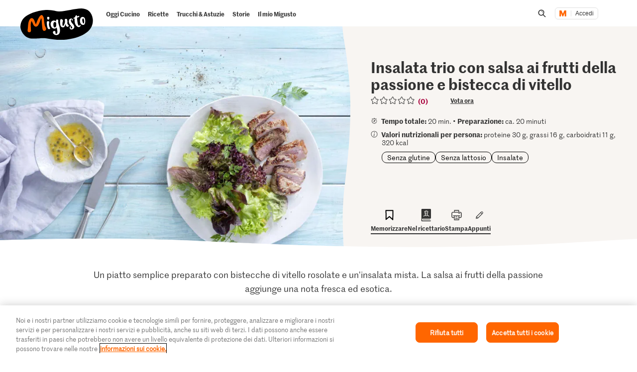

--- FILE ---
content_type: text/html;charset=UTF-8
request_url: https://migusto.migros.ch/it/ricette/insalata-trio-con-salsa-ai-frutti-della-passione-e-bistecca-di-vitello
body_size: 40004
content:
<!DOCTYPE html>
<html lang="it"
class="no-js" data-msrc-setup='{"authority":"https://login.migros.ch","env":"production","lang":"it","language":"it","webAPIKey":"aFB9FvQ8mh2g6YvCrNmyNEKUBExvPJUJ9Vzb2wPogLVR7VceG2ybxABmV2G6AAhp","clientId":"migusto_4PMs92NZS36BFEyuCyOvoQ","clientSecret":"3QjufsOMtZCzeL2rnWg4QHeeZ3VBJC","redirectURI":"https://migusto.migros.ch/it/login.html","silentRedirectURI":"https://migusto.migros.ch/it/login.html","scope":"address email openid profile","claims":{"userinfo":{"given_name":null,"family_name":null,"gender":null,"nickname":null,"cumulus_connected":null}}, "kongUrl":"https://api.migros.ch", "kongReactions":"prod_EZqTgnX8WeDeoFA727vnXTRKczU", "kongPublicProducts":"Y0gsoKm0tYyiylLocGWD"}' data-js-login="page" data-js-delegate="delegate"
data-immediate-login-url="https://migusto.migros.ch/it/ricette~clientImmediate=true~.html"
data-immediate-logout-url="https://migusto.migros.ch/service/mkp/logout/immediate?returnUrl=%2Fit%2Fricette%2Finsalata-trio-con-salsa-ai-frutti-della-passione-e-bistecca-di-vitello"
data-login-state-url="/service/mkp/login/state"
data-immediate-login-reload="0"
>
<head>
<link rel="preconnect" href="https://cdn.migros.ch/" crossorigin>
<link rel="dns-prefetch" href="https://cdn.migros.ch/">
<link rel="preconnect" href="https://login.migros.ch/" crossorigin>
<link rel="dns-prefetch" href="https://login.migros.ch/">
<link rel="preconnect" href="https://web-api.migros.ch/" crossorigin>
<link rel="dns-prefetch" href="https://web-api.migros.ch/">
<link rel="preconnect" href="https://recipeimages.migros.ch/" crossorigin>
<link rel="dns-prefetch" href="https://recipeimages.migros.ch/">
<link rel="preconnect" href="https://www.google-analytics.com/" crossorigin>
<link rel="dns-prefetch" href="https://www.google-analytics.com/">
<link rel="preconnect" href="https://www.googletagmanager.com/" crossorigin>
<link rel="dns-prefetch" href="https://www.googletagmanager.com/">
<link rel="preconnect" href="https://securepubads.g.doubleclick.net/" crossorigin>
<link rel="dns-prefetch" href="https://securepubads.g.doubleclick.net/">
<link rel="preconnect" href="https://adservice.google.de/" crossorigin>
<link rel="dns-prefetch" href="https://adservice.google.de/">
<link rel="preload" as="image" href="[data-uri]" fetchpriority="high"
imagesrcset="https://recipeimages.migros.ch/crop/v-w-130-h-98-a-center_center/60988295161787b74b08aab06cbb27ff50e0818b/insalata-trio-con-salsa-ai-frutti-della-passione-e-bistecca-di-vitello-0-4-3.jpg 130w, https://recipeimages.migros.ch/crop/v-w-165-h-124-a-center_center/60988295161787b74b08aab06cbb27ff50e0818b/insalata-trio-con-salsa-ai-frutti-della-passione-e-bistecca-di-vitello-0-4-3.jpg 165w, https://recipeimages.migros.ch/crop/v-w-200-h-150-a-center_center/60988295161787b74b08aab06cbb27ff50e0818b/insalata-trio-con-salsa-ai-frutti-della-passione-e-bistecca-di-vitello-0-4-3.jpg 200w, https://recipeimages.migros.ch/crop/v-w-265-h-199-a-center_center/60988295161787b74b08aab06cbb27ff50e0818b/insalata-trio-con-salsa-ai-frutti-della-passione-e-bistecca-di-vitello-0-4-3.jpg 265w, https://recipeimages.migros.ch/crop/v-w-400-h-300-a-center_center/60988295161787b74b08aab06cbb27ff50e0818b/insalata-trio-con-salsa-ai-frutti-della-passione-e-bistecca-di-vitello-0-4-3.jpg 400w, https://recipeimages.migros.ch/crop/v-w-530-h-398-a-center_center/60988295161787b74b08aab06cbb27ff50e0818b/insalata-trio-con-salsa-ai-frutti-della-passione-e-bistecca-di-vitello-0-4-3.jpg 530w, https://recipeimages.migros.ch/crop/v-w-800-h-600-a-center_center/60988295161787b74b08aab06cbb27ff50e0818b/insalata-trio-con-salsa-ai-frutti-della-passione-e-bistecca-di-vitello-0-4-3.jpg 800w, https://recipeimages.migros.ch/crop/v-w-1600-h-1200-a-center_center/60988295161787b74b08aab06cbb27ff50e0818b/insalata-trio-con-salsa-ai-frutti-della-passione-e-bistecca-di-vitello-0-4-3.jpg 1600w, https://recipeimages.migros.ch/crop/v-w-2000-h-1500-a-center_center/60988295161787b74b08aab06cbb27ff50e0818b/insalata-trio-con-salsa-ai-frutti-della-passione-e-bistecca-di-vitello-0-4-3.jpg 2000w, https://recipeimages.migros.ch/crop/v-w-4000-h-3000-a-center_center/60988295161787b74b08aab06cbb27ff50e0818b/insalata-trio-con-salsa-ai-frutti-della-passione-e-bistecca-di-vitello-0-4-3.jpg 4000w"
imagesizes="(max-width:767px) 100vw, (min-width:768px) 55vw"
>
<link rel="preload" as="font" crossorigin type="font/woff2"
href="https://cdn.migros.ch/ch.migros/static/fonts/marr-sans-regular/marr-sans-regular-web.woff2">
<link rel="preload" as="font" crossorigin type="font/woff2"
href="https://cdn.migros.ch/ch.migros/static/fonts/marr-sans-semibold/marr-sans-semibold-web.woff2">
<link rel="preload" as="font" crossorigin type="font/woff2"
href="https://cdn.migros.ch/ch.migros/static/fonts/Smoothy/Smoothy-W05-Regular.woff2">
<link rel="preload" as="font" crossorigin type="font/woff"
href="https://cdn.migros.ch/ch.migros/static/fonts/marr-sans-regular/marr-sans-regular-web.woff">
<link rel="preload" as="font" crossorigin type="font/woff"
href="https://cdn.migros.ch/ch.migros/static/fonts/marr-sans-semibold/marr-sans-semibold-web.woff">
<link rel="preload" as="font" crossorigin type="font/woff"
href="https://cdn.migros.ch/ch.migros/static/fonts/Smoothy/Smoothy-W05-Regular.woff">
<link rel="preload" href="/.resources/migusto/3.3582.0-facbaa65/webresources/css/main.css" as="style">
<link rel="preload" href="/.resources/migusto/3.3582.0-facbaa65/webresources/js/runtime.js" as="script">
<link rel="preload" href="/.resources/migusto/3.3582.0-facbaa65/webresources/js/critical.js" as="script">
<link rel="preload" href="/.resources/migusto/3.3582.0-facbaa65/webresources/js/vendors.js" as="script">
<link rel="preload" href="https://cdn.migros.ch/msrc/20251118072623/main.js" as="script">
<link rel="preload" href="/.resources/migusto/3.3582.0-facbaa65/webresources/js/main.js" as="script">
<script type="application/javascript">
window.dataLayer = window.dataLayer || [];
window.dataLayer.push({
'pageType': 'rezept',
'mandant': 'migusto',
'pgc0': 'migusto',
'pgc1': 'rezepte',
'lang': 'it',
'pnam': '/it/ricette/insalata-trio-con-salsa-ai-frutti-della-passione-e-bistecca-di-vitello',
'paid': 'it-117214',
'hrco': '200',
'eid': 'live',
'video': false,
'nährwertkcal': 320,
'nährwerteiweiss': 30,
'nährwertfett': 16,
'nährwertkohlenhydrate': 11
});
</script>
<!-- OneTrust Cookies Consent Notice start for migusto.migros.ch -->
<script type="text/javascript" src="https://cdn.cookielaw.org/consent/9319f427-1e39-4c01-8f53-3ef23a18ce2d/OtAutoBlock.js" ></script>
<script src="https://cdn.cookielaw.org/scripttemplates/otSDKStub.js" data-document-language="true" type="text/javascript" charset="UTF-8" data-domain-script="9319f427-1e39-4c01-8f53-3ef23a18ce2d" ></script>
<script type="text/javascript">
function OptanonWrapper() { }
</script>
<!-- OneTrust Cookies Consent Notice end for migusto.migros.ch -->
<!-- Kameleoon snippet -->
<script type="text/javascript">
// Duration in milliseconds to wait while the Kameleoon application file is loaded
var kameleoonLoadingTimeout = 1000;
window.kameleoonQueue = window.kameleoonQueue || [];
window.kameleoonStartLoadTime = new Date().getTime();
if (! document.getElementById("kameleoonLoadingStyleSheet") && ! window.kameleoonDisplayPageTimeOut) {
var kameleoonS = document.getElementsByTagName("script")[0];
var kameleoonCc = "* { visibility: hidden !important; background-image: none !important; }";
var kameleoonStn = document.createElement("style");
kameleoonStn.type = "text/css";
kameleoonStn.id = "kameleoonLoadingStyleSheet";
if (kameleoonStn.styleSheet) {
kameleoonStn.styleSheet.cssText = kameleoonCc;
} else {
kameleoonStn.appendChild(document.createTextNode(kameleoonCc));
}
kameleoonS.parentNode.insertBefore(kameleoonStn, kameleoonS);
window.kameleoonDisplayPage = function(fromEngine) {
if (!fromEngine) {
window.kameleoonTimeout = true;
}
if (kameleoonStn.parentNode) {
kameleoonStn.parentNode.removeChild(kameleoonStn);
}
};
window.kameleoonDisplayPageTimeOut = window.setTimeout(window.kameleoonDisplayPage, kameleoonLoadingTimeout);
}
</script>
<script type="text/javascript" src="https://cdn.migros.ch/tracking/migusto-prod/kameleoon.js" async="true"></script>
<!-- END Kameleoon snippet -->
<meta charset="utf-8">
<meta name="robots" content="all"/>
<meta http-equiv="X-UA-Compatible" content="IE=Edge"/>
<meta http-equiv="content-language" content="it"/>
<meta name="viewport" content="width=device-width, initial-scale=1, shrink-to-fit=no">
<meta name="mobile-web-app-capable" content="yes">
<meta name="apple-mobile-web-app-capable" content="yes">
<meta name="msapplication-starturl" content="/">
<meta name="p:domain_verify" content="cce7f6f6fe99540a701a8d6b1c86307a"/>
<title itemprop="name">Insalata trio con salsa ai frutti della passione e bistecca di vitello | Ricetta</title>
<meta name="description" content="Un piatto semplice preparato con bistecche di vitello rosolate e un'insalata mista. La salsa ai frutti della passione aggiunge una nota fresca ed esotica."/>
<meta itemprop="image" content="https://recipeimages.migros.ch/no-crop/v-w-600/a8f1683d38f34e57f8b23396b1a5456259caae58/insalata-trio-con-salsa-ai-frutti-della-passione-e-bistecca-di-vitello-0-16-9.jpg"/>
<link rel="canonical" itemprop="url" href="https://migusto.migros.ch/it/ricette/insalata-trio-con-salsa-ai-frutti-della-passione-e-bistecca-di-vitello"/>
<meta property="og:title" content="Insalata trio con salsa ai frutti della passione e bistecca di vitello"/>
<meta property="og:description" content="Un piatto semplice preparato con bistecche di vitello rosolate e un'insalata mista. La salsa ai frutti della passione aggiunge una nota fresca ed esotica."/>
<meta property="og:image" content="https://recipeimages.migros.ch/crop/v-w-1200-h-630-a-center_center/a8f1683d38f34e57f8b23396b1a5456259caae58/insalata-trio-con-salsa-ai-frutti-della-passione-e-bistecca-di-vitello-0-16-9.jpg"/>
<meta property="og:url" content="https://migusto.migros.ch/it/ricette/insalata-trio-con-salsa-ai-frutti-della-passione-e-bistecca-di-vitello"/>
<meta property="og:site_name" content="Migusto"/>
<meta name="twitter:card" content="summary_large_image">
<meta name="twitter:site" content="@migros">
<meta name="twitter:creator" content="@migros">
<meta name="twitter:title" content="Insalata trio con salsa ai frutti della passione e bistecca di vitello">
<meta name="twitter:description" content="Un piatto semplice preparato con bistecche di vitello rosolate e un'insalata mista. La salsa ai frutti della passione aggiunge una nota fresca ed esotica.">
<meta name="twitter:image" content="https://recipeimages.migros.ch/crop/v-w-600-h-300-a-center_center/a8f1683d38f34e57f8b23396b1a5456259caae58/insalata-trio-con-salsa-ai-frutti-della-passione-e-bistecca-di-vitello-0-16-9.jpg">
<link rel="apple-touch-icon" sizes="57x57" href="/.resources/migusto/3.3582.0-facbaa65/webresources/favicon/apple-icon-57x57.png">
<link rel="apple-touch-icon" sizes="60x60" href="/.resources/migusto/3.3582.0-facbaa65/webresources/favicon/apple-icon-60x60.png">
<link rel="apple-touch-icon" sizes="72x72" href="/.resources/migusto/3.3582.0-facbaa65/webresources/favicon/apple-icon-72x72.png">
<link rel="apple-touch-icon" sizes="76x76" href="/.resources/migusto/3.3582.0-facbaa65/webresources/favicon/apple-icon-76x76.png">
<link rel="apple-touch-icon" sizes="114x114" href="/.resources/migusto/3.3582.0-facbaa65/webresources/favicon/apple-icon-114x114.png">
<link rel="apple-touch-icon" sizes="120x120" href="/.resources/migusto/3.3582.0-facbaa65/webresources/favicon/apple-icon-120x120.png">
<link rel="apple-touch-icon" sizes="144x144" href="/.resources/migusto/3.3582.0-facbaa65/webresources/favicon/apple-icon-144x144.png">
<link rel="apple-touch-icon" sizes="152x152" href="/.resources/migusto/3.3582.0-facbaa65/webresources/favicon/apple-icon-152x152.png">
<link rel="apple-touch-icon" sizes="180x180" href="/.resources/migusto/3.3582.0-facbaa65/webresources/favicon/apple-icon-180x180.png">
<link rel="icon" type="image/png" sizes="192x192" href="/.resources/migusto/3.3582.0-facbaa65/webresources/favicon/android-icon-192x192.png">
<link rel="icon" type="image/png" sizes="32x32" href="/.resources/migusto/3.3582.0-facbaa65/webresources/favicon/favicon-32x32.png">
<link rel="icon" type="image/png" sizes="96x96" href="/.resources/migusto/3.3582.0-facbaa65/webresources/favicon/favicon-96x96.png">
<link rel="icon" type="image/png" sizes="16x16" href="/.resources/migusto/3.3582.0-facbaa65/webresources/favicon/favicon-16x16.png">
<link rel="manifest" href="/.resources/migusto/3.3582.0-facbaa65/webresources/manifest.json" crossorigin="use-credentials">
<meta name="msapplication-TileColor" content="#ffffff">
<meta name="msapplication-TileImage" content="/.resources/migusto/3.3582.0-facbaa65/webresources/favicon/ms-icon-144x144.png">
<meta name="theme-color" content="#ffffff">
<link rel="alternate" hreflang="de" href="https://migusto.migros.ch/de/rezepte/triosalat-mit-kalbfleisch-und-passionsfruchtsauce"/>
<link rel="alternate" hreflang="x-default" href="https://migusto.migros.ch/de/rezepte/triosalat-mit-kalbfleisch-und-passionsfruchtsauce"/>
<link rel="alternate" hreflang="fr" href="https://migusto.migros.ch/fr/recettes/salade-trio-avec-steaks-de-veau-et-sauce-aux-fruits-de-la-passion"/>
<link rel="alternate" hreflang="it" href="https://migusto.migros.ch/it/ricette/insalata-trio-con-salsa-ai-frutti-della-passione-e-bistecca-di-vitello"/>
<script>
window.migusto = window.migusto || {};
window.migusto.pageType = 'rezept';
window.migusto.contextPath = "";
window.migusto.themeBasePath = "/.resources/migusto/3.3582.0-facbaa65/webresources/";
window.migusto.cookbookDetailPage = '/it/il-mio-migusto/ricettario.html';
window.migusto.cookedRecipesPage = '/it/il-mio-migusto/cucinato.html';
</script>
<style>a,abbr,acronym,address,applet,article,aside,audio,b,big,blockquote,body,canvas,caption,center,cite,code,dd,del,details,dfn,div,dl,dt,em,embed,fieldset,figcaption,figure,footer,form,h1,h2,h3,h4,h5,h6,header,hgroup,html,i,iframe,img,ins,kbd,label,legend,li,mark,menu,nav,object,ol,output,p,pre,q,ruby,s,samp,section,small,span,strike,strong,sub,summary,sup,table,tbody,td,tfoot,th,thead,time,tr,tt,u,ul,var,video{border:0;font-size:100%;font:inherit;margin:0;padding:0;vertical-align:initial}article,aside,details,figcaption,figure,footer,header,hgroup,menu,nav,section{display:block}body{line-height:1}ol,ul{list-style:none}blockquote,q{quotes:none}blockquote:after,blockquote:before,q:after,q:before{content:"";content:none}table{border-collapse:collapse;border-spacing:0}body{font-size:16px}@keyframes animBack-teaser{0%{background:linear-gradient(#0000 100%,#0000 0)}10%{background:linear-gradient(#0000 98.6%,#0000 .4px)}20%{background:linear-gradient(#0000 97.2%,#0000 .8px)}30%{background:linear-gradient(#0000 95.8%,#d4809e 1.2px)}40%{background:linear-gradient(#0000 94.4%,#d4809e 1.6px)}50%{background:linear-gradient(#0000 93%,#d4809e 2px)}60%{background:linear-gradient(#0000 91.6%,#d4809e 2.4px)}70%{background:linear-gradient(#0000 90.2%,#d4809e 2.8px)}80%{background:linear-gradient(#0000 88.8%,#d4809e 3.2px)}90%{background:linear-gradient(#0000 87.4%,#d4809e 3.6px)}to{background:linear-gradient(#0000 86%,#d4809e 4px)}}@keyframes animBack-darkHover{0%{background:linear-gradient(#0000 100%,#0000 0)}10%{background:linear-gradient(#0000 98.6%,#0000 .4px)}20%{background:linear-gradient(#0000 97.2%,#0000 .8px)}30%{background:linear-gradient(#0000 95.8%,#333 1.2px)}40%{background:linear-gradient(#0000 94.4%,#333 1.6px)}50%{background:linear-gradient(#0000 93%,#333 2px)}60%{background:linear-gradient(#0000 91.6%,#333 2.4px)}70%{background:linear-gradient(#0000 90.2%,#333 2.8px)}80%{background:linear-gradient(#0000 88.8%,#333 3.2px)}90%{background:linear-gradient(#0000 87.4%,#333 3.6px)}to{background:linear-gradient(#0000 86%,#333 4px)}}@keyframes animBack{0%{background:linear-gradient(#0000 calc(100% - 3px),#d4809e 3px);border-bottom-left-radius:10px;border-bottom-right-radius:10px;border-top-left-radius:10px;border-top-right-radius:10px}10%{background:linear-gradient(#0000 calc(100% - 7px),#d4809e 4px)}20%{background:linear-gradient(#0000 calc(100% - 10px),#d4809e 5px)}30%{background:linear-gradient(#0000 calc(100% - 15px),#d4809e 6px)}40%{background:linear-gradient(#0000 calc(100% - 18px),#d4809e 8px)}50%{background:linear-gradient(#d4809e calc(100% - 20px),#d4809e 10px)}60%{background:linear-gradient(#d4809e calc(100% - 24px),#d4809e 13px)}70%{background:linear-gradient(#d4809e calc(100% - 28px),#d4809e 16px)}80%{background:linear-gradient(#d4809e calc(100% - 32px),#d4809e 19px)}90%{background:linear-gradient(#d4809e calc(100% - 36px),#d4809e 22px)}to{background:linear-gradient(#d4809e calc(100% - 40px),#d4809e 25px);border-bottom-left-radius:20px;border-bottom-right-radius:20px;border-top-left-radius:20px;border-top-right-radius:20px}}@keyframes animBackHover-teaser{0%{background:linear-gradient(#0000 86%,#d4809e 4px)}10%{background:linear-gradient(#0000 87.4%,#d4809e 3.6px)}20%{background:linear-gradient(#0000 88.8%,#d4809e 3.2px)}30%{background:linear-gradient(#0000 90.2%,#d4809e 2.8px)}40%{background:linear-gradient(#0000 91.6%,#d4809e 2.4px)}50%{background:linear-gradient(#0000 93%,#d4809e 2px)}60%{background:linear-gradient(#0000 94.4%,#d4809e 1.6px)}70%{background:linear-gradient(#0000 95.8%,#d4809e 1.2px)}80%{background:linear-gradient(#0000 97.2%,#0000 .8px)}90%{background:linear-gradient(#0000 98.6%,#0000 .4px)}to{background:linear-gradient(#0000 100%,#0000 0)}}@keyframes animBackHover{0%{background:linear-gradient(#d4809e calc(100% - 40px),#d4809e 25px);border-bottom-left-radius:20px;border-bottom-right-radius:20px;border-top-left-radius:20px;border-top-right-radius:20px}10%{background:linear-gradient(#d4809e calc(100% - 36px),#d4809e 22px)}20%{background:linear-gradient(#d4809e calc(100% - 32px),#d4809e 19px)}30%{background:linear-gradient(#d4809e calc(100% - 28px),#d4809e 16px)}40%{background:linear-gradient(#d4809e calc(100% - 24px),#d4809e 13px)}50%{background:linear-gradient(#d4809e calc(100% - 20px),#d4809e 10px)}60%{background:linear-gradient(#0000 calc(100% - 18px),#d4809e 8px)}70%{background:linear-gradient(#0000 calc(100% - 15px),#d4809e 6px)}80%{background:linear-gradient(#0000 calc(100% - 10px),#d4809e 5px)}90%{background:linear-gradient(#0000 calc(100% - 7px),#d4809e 4px)}to{background:linear-gradient(#0000 calc(100% - 3px),#d4809e 3px);border-bottom-left-radius:20px;border-bottom-right-radius:20px;border-top-left-radius:20px;border-top-right-radius:20px}}head{font-family:xs}@media only screen and (min-width:0){head{font-family:xs}}@media only screen and (min-width:360px){head{font-family:ms}}@media only screen and (min-width:768px){head{font-family:sm}}@media only screen and (min-width:992px){head{font-family:md}}@media only screen and (min-width:1280px){head{font-family:xm}}@media only screen and (min-width:1400px){head{font-family:ml}}@media only screen and (min-width:1800px){head{font-family:lg}}*{box-sizing:border-box}:after,:before{box-sizing:inherit}html{box-sizing:border-box;font-size:62.5%;height:100%;min-height:100%;overflow-x:hidden;scroll-behavior:smooth}@media(prefers-reduced-motion:reduce){html{scroll-behavior:auto}}@keyframes leftMoveOutBody{0%{transform:translateX(0) translateZ(0)}to{transform:translateX(-25vw) translateZ(0)}}@keyframes rightMoveInBody{0%{transform:translateX(-25vw) translateZ(0)}to{transform:translateX(0) translateZ(0)}}body{background-color:#fff;color:#333;font-family:MarrSansRegular,sans-serif;font-size:1.6rem;line-height:1.4em;position:relative}body .r-translate{max-width:100vw;overflow:hidden;position:relative;z-index:0}body:before{background-color:#0009;content:"";display:block;height:100vh;left:0;opacity:0;position:absolute;position:fixed;top:0;visibility:hidden;width:100vw;z-index:9999}body.is-translate-x-out:before{opacity:1;transition:opacity .15s ease-out 10ms,visibility 0s 0s;visibility:visible}body.is-translate-x-in:before{opacity:0;transition:opacity .25s ease-out .1s,visibility 0s .35s;visibility:hidden}a{text-decoration:none}a,a:focus,a:hover{color:#333}a:active,a:focus{outline:none}img[data-css=c-image]{display:block;height:auto;margin:0;max-width:100%}.r-main{background-color:#fff;display:block;overflow:hidden;z-index:0}@media only screen and (min-width:0){.r-head-area{padding-top:0}}@media only screen and (min-width:992px){.r-head-area{padding-top:53px}}@media only screen and (min-width:0){.r-head-area [data-css=c-lead-content]{margin-top:20px}}@media only screen and (min-width:992px){.r-head-area [data-css=c-lead-content]{margin-top:30px}}.r-main-area{padding:30px 0}@media only screen and (min-width:992px){.r-main-area{padding-top:50px}}@media only screen and (min-width:1800px){.r-main-area{padding-top:70px}}.r-main-area>.c-area:last-child,.r-main-area>[data-js-module=fragment-loader]:last-child>.c-area{margin-bottom:0}.c-area-small{margin-bottom:40px;margin-top:40px}@media only screen and (min-width:768px){.c-area-small{margin-bottom:48px;margin-top:48px}}@media only screen and (min-width:1800px){.c-area-small{margin-bottom:64px;margin-top:64px}}.c-area{background-color:#fff;margin-bottom:48px;margin-top:48px}@media only screen and (min-width:768px){.c-area{margin-bottom:64px;margin-top:64px}}@media only screen and (min-width:1800px){.c-area{margin-bottom:96px;margin-top:96px}}.r-main-area .c-area:first-child{margin-top:0}.loading{text-align:center}.is-flex-wrap{display:flex;flex-wrap:wrap}.is-custom-counter-reset{counter-reset:custom-counter}.is-visually-hidden{border:0;clip:rect(0 0 0 0);height:1px;margin:-1px;overflow:hidden;padding:0;position:absolute;width:1px}.is-visually-hidden.is-focusable:active,.is-visually-hidden.is-focusable:focus{clip:auto;height:auto;margin:0;overflow:visible;position:static;width:auto}.is-aural{display:inline-block;height:1px;left:-9999px;overflow:hidden;position:absolute;width:1px}.is-clearfix{*zoom:1}.is-clearfix:after,.is-clearfix:before{content:" ";display:table}.is-clearfix:after{clear:both}.is-hidden{display:none;visibility:hidden}.is-hidden-text{color:#0000;font:0/0 a;text-shadow:none}.is-overflow-hidden{overflow:hidden}.is-align-left{text-align:left}.is-align-right{text-align:right}.is-align-center{text-align:center}.is-margin-top-10{margin-top:10px}.is-margin-top-15{margin-top:15px}.is-margin-top-20{margin-top:20px}.is-margin-top-25{margin-top:25px}.is-margin-top-40{margin-top:40px}.is-margin-top-60{margin-top:60px}.is-margin-top-80{margin-top:80px}.is-headline-h1{color:#333;font-family:MarrSansSemibold,sans-serif;font-size:2.8rem;line-height:1.2857142857}@media only screen and (min-width:992px){.is-headline-h1{font-size:3rem;line-height:1.1333333333}}@media only screen and (min-width:1800px){.is-headline-h1{font-size:5.8rem;line-height:1.1724137931}}.is-headline-h2{color:#333;font-family:MarrSansSemibold,sans-serif;font-size:2.4rem;line-height:1.3333333333;margin-bottom:15px}@media only screen and (min-width:992px){.is-headline-h2{font-size:2.6rem;line-height:1.3076923077;margin-bottom:20px}}@media only screen and (min-width:1800px){.is-headline-h2{font-size:4.2rem;line-height:1.1904761905;margin-bottom:30px}}.is-headline-h3{color:#333;font-family:MarrSansSemibold,sans-serif;font-size:2rem;line-height:1.4;margin-bottom:13px}@media only screen and (min-width:992px){.is-headline-h3{font-size:2.2rem;line-height:1.3636363636}}@media only screen and (min-width:1800px){.is-headline-h3{font-size:2.8rem;line-height:1.2857142857;margin-bottom:20px}}.is-lead-text{color:#333;font-family:MarrSansRegular,sans-serif;font-size:2rem;line-height:1.5}@media only screen and (min-width:992px){.is-lead-text{font-size:2.2rem;line-height:1.3636363636}}@media only screen and (min-width:1800px){.is-lead-text{font-size:2.4rem;line-height:1.5833333333}}.is-body-text{color:#333;font-family:MarrSansRegular,sans-serif;font-size:1.6rem;line-height:1.375}@media only screen and (min-width:992px){.is-body-text{font-size:1.8rem;line-height:1.5555555556}}@media only screen and (min-width:1800px){.is-body-text{font-size:2rem;line-height:1.6}}@media only screen and (min-width:992px){.is-media-headline{margin-bottom:15px}}@media only screen and (min-width:1800px){.is-media-headline{margin-bottom:30px}}.btn-wrapper.has-space-top{margin-top:30px}@media only screen and (min-width:1800px){.btn-wrapper.has-space-top{margin-top:40px}}.is-outer-wrapper{*zoom:1;position:relative}.is-outer-wrapper:after,.is-outer-wrapper:before{content:" ";display:table}.is-outer-wrapper:after{clear:both}.is-outer-wrapper:before{background-color:#fff;content:"";display:block;height:100%;left:50%;position:absolute;top:0;transform:translateX(-50%);width:106.5491183879%;z-index:1;z-index:0}@media only screen and (min-width:768px){.is-outer-wrapper{padding:16px 0}.is-outer-wrapper:before{background-color:#fff;border-radius:6px;content:"";display:block;height:100%;left:50%;position:absolute;top:0;transform:translateX(-50%);width:calc(93.45088% + 32px);z-index:1;z-index:0}}@media only screen and (min-width:1800px){.is-outer-wrapper{padding:45px 0}.is-outer-wrapper:before{content:"";display:block;position:absolute;width:calc(93.45088% + 90px)}}.is-grid-row,.u-grid-row{*zoom:1;margin-left:auto;margin-right:auto;max-width:1588px;padding-left:3.0226700252%;padding-right:3.0226700252%}.is-grid-row:after,.u-grid-row:after{content:"";display:block}.is-grid-row:after,.is-grid-row:before,.u-grid-row:after,.u-grid-row:before{content:" ";display:table}.is-grid-row:after,.u-grid-row:after{clear:both}@media only screen and (min-width:1800px){.is-grid-row,.u-grid-row{padding-left:0;padding-right:0}}.is-grid-row .u-grid-row,.u-grid-row .u-grid-row{margin-left:0;margin-right:0;max-width:none;padding-left:0;padding-right:0}@media only screen and (min-width:0){.is-grid-row.is-collapsed,.u-grid-row.is-collapsed{margin-left:-3.274559194%;margin-right:-3.274559194%;width:106.54912%}}@media only screen and (min-width:360px){.is-grid-row.is-collapsed,.u-grid-row.is-collapsed{margin-left:-3.274559194%;margin-right:-3.274559194%;width:106.54912%}}@media only screen and (min-width:768px){.is-grid-row.is-collapsed,.u-grid-row.is-collapsed{margin-left:-3.274559194%;margin-right:-3.274559194%;width:106.54912%}}@media only screen and (min-width:992px){.is-grid-row.is-collapsed,.u-grid-row.is-collapsed{margin-left:-3.274559194%;margin-right:-3.274559194%;width:106.54912%}}@media only screen and (min-width:1280px){.is-grid-row.is-collapsed,.u-grid-row.is-collapsed{margin-left:-3.274559194%;margin-right:-3.274559194%;width:106.54912%}}@media only screen and (min-width:1400px){.is-grid-row.is-collapsed,.u-grid-row.is-collapsed{margin-left:-3.274559194%;margin-right:-3.274559194%;width:106.54912%}}@media only screen and (min-width:1800px){.is-grid-row.is-collapsed,.u-grid-row.is-collapsed{margin-left:-3.274559194%;margin-right:-3.274559194%;width:106.54912%}}.is-grid-row.is-equal-height,.u-grid-row.is-equal-height{display:flex;flex-wrap:wrap}.is-grid-row.is-overflow-hidden,.u-grid-row.is-overflow-hidden{overflow:hidden}.is-grid-col,.u-grid-col{float:left;margin-left:3.274559194%;position:relative;width:93.45088%}.is-grid-col.is-equal-height,.u-grid-col.is-equal-height{display:flex;flex-wrap:wrap;justify-content:center}@media only screen and (min-width:0){.is-col-xs-1{width:4.78589%}.is-col-xs-1,.is-col-xs-2{float:left;margin-left:3.274559194%}.is-col-xs-2{width:12.84635%}.is-col-xs-3{width:20.9068%}.is-col-xs-3,.is-col-xs-4{float:left;margin-left:3.274559194%}.is-col-xs-4{width:28.96725%}.is-col-xs-5{width:37.02771%}.is-col-xs-5,.is-col-xs-6{float:left;margin-left:3.274559194%}.is-col-xs-6{width:45.08816%}.is-col-xs-7{width:53.14861%}.is-col-xs-7,.is-col-xs-8{float:left;margin-left:3.274559194%}.is-col-xs-8{width:61.20907%}.is-col-xs-9{width:69.26952%}.is-col-xs-10,.is-col-xs-9{float:left;margin-left:3.274559194%}.is-col-xs-10{width:77.32997%}.is-col-xs-11{width:85.39043%}.is-col-xs-11,.is-col-xs-12{float:left;margin-left:3.274559194%}.is-col-xs-12{width:93.45088%}.is-col-xs-offset-0{margin-left:3.27456%}.is-col-xs-offset-1{margin-left:11.33501%}.is-col-xs-offset-2{margin-left:19.39547%}.is-col-xs-offset-3{margin-left:27.45592%}.is-col-xs-offset-4{margin-left:35.51637%}.is-col-xs-offset-5{margin-left:43.57683%}.is-col-xs-offset-6{margin-left:51.63728%}.is-col-xs-offset-7{margin-left:59.69773%}.is-col-xs-offset-8{margin-left:67.75819%}.is-col-xs-offset-9{margin-left:75.81864%}.is-col-xs-offset-10{margin-left:83.87909%}.is-col-xs-offset-11{margin-left:91.93955%}}@media only screen and (min-width:360px){.is-col-ms-1{width:4.78589%}.is-col-ms-1,.is-col-ms-2{float:left;margin-left:3.274559194%}.is-col-ms-2{width:12.84635%}.is-col-ms-3{width:20.9068%}.is-col-ms-3,.is-col-ms-4{float:left;margin-left:3.274559194%}.is-col-ms-4{width:28.96725%}.is-col-ms-5{width:37.02771%}.is-col-ms-5,.is-col-ms-6{float:left;margin-left:3.274559194%}.is-col-ms-6{width:45.08816%}.is-col-ms-7{width:53.14861%}.is-col-ms-7,.is-col-ms-8{float:left;margin-left:3.274559194%}.is-col-ms-8{width:61.20907%}.is-col-ms-9{width:69.26952%}.is-col-ms-10,.is-col-ms-9{float:left;margin-left:3.274559194%}.is-col-ms-10{width:77.32997%}.is-col-ms-11{width:85.39043%}.is-col-ms-11,.is-col-ms-12{float:left;margin-left:3.274559194%}.is-col-ms-12{width:93.45088%}.is-col-ms-offset-0{margin-left:3.27456%}.is-col-ms-offset-1{margin-left:11.33501%}.is-col-ms-offset-2{margin-left:19.39547%}.is-col-ms-offset-3{margin-left:27.45592%}.is-col-ms-offset-4{margin-left:35.51637%}.is-col-ms-offset-5{margin-left:43.57683%}.is-col-ms-offset-6{margin-left:51.63728%}.is-col-ms-offset-7{margin-left:59.69773%}.is-col-ms-offset-8{margin-left:67.75819%}.is-col-ms-offset-9{margin-left:75.81864%}.is-col-ms-offset-10{margin-left:83.87909%}.is-col-ms-offset-11{margin-left:91.93955%}}@media only screen and (min-width:768px){.is-col-sm-1{width:4.78589%}.is-col-sm-1,.is-col-sm-2{float:left;margin-left:3.274559194%}.is-col-sm-2{width:12.84635%}.is-col-sm-3{width:20.9068%}.is-col-sm-3,.is-col-sm-4{float:left;margin-left:3.274559194%}.is-col-sm-4{width:28.96725%}.is-col-sm-5{width:37.02771%}.is-col-sm-5,.is-col-sm-6{float:left;margin-left:3.274559194%}.is-col-sm-6{width:45.08816%}.is-col-sm-7{width:53.14861%}.is-col-sm-7,.is-col-sm-8{float:left;margin-left:3.274559194%}.is-col-sm-8{width:61.20907%}.is-col-sm-9{width:69.26952%}.is-col-sm-10,.is-col-sm-9{float:left;margin-left:3.274559194%}.is-col-sm-10{width:77.32997%}.is-col-sm-11{width:85.39043%}.is-col-sm-11,.is-col-sm-12{float:left;margin-left:3.274559194%}.is-col-sm-12{width:93.45088%}.is-col-sm-offset-0{margin-left:3.27456%}.is-col-sm-offset-1{margin-left:11.33501%}.is-col-sm-offset-2{margin-left:19.39547%}.is-col-sm-offset-3{margin-left:27.45592%}.is-col-sm-offset-4{margin-left:35.51637%}.is-col-sm-offset-5{margin-left:43.57683%}.is-col-sm-offset-6{margin-left:51.63728%}.is-col-sm-offset-7{margin-left:59.69773%}.is-col-sm-offset-8{margin-left:67.75819%}.is-col-sm-offset-9{margin-left:75.81864%}.is-col-sm-offset-10{margin-left:83.87909%}.is-col-sm-offset-11{margin-left:91.93955%}}@media only screen and (min-width:992px){.is-col-md-1{width:4.78589%}.is-col-md-1,.is-col-md-2{float:left;margin-left:3.274559194%}.is-col-md-2{width:12.84635%}.is-col-md-3{width:20.9068%}.is-col-md-3,.is-col-md-4{float:left;margin-left:3.274559194%}.is-col-md-4{width:28.96725%}.is-col-md-5{width:37.02771%}.is-col-md-5,.is-col-md-6{float:left;margin-left:3.274559194%}.is-col-md-6{width:45.08816%}.is-col-md-7{width:53.14861%}.is-col-md-7,.is-col-md-8{float:left;margin-left:3.274559194%}.is-col-md-8{width:61.20907%}.is-col-md-9{width:69.26952%}.is-col-md-10,.is-col-md-9{float:left;margin-left:3.274559194%}.is-col-md-10{width:77.32997%}.is-col-md-11{width:85.39043%}.is-col-md-11,.is-col-md-12{float:left;margin-left:3.274559194%}.is-col-md-12{width:93.45088%}.is-col-md-offset-0{margin-left:3.27456%}.is-col-md-offset-1{margin-left:11.33501%}.is-col-md-offset-2{margin-left:19.39547%}.is-col-md-offset-3{margin-left:27.45592%}.is-col-md-offset-4{margin-left:35.51637%}.is-col-md-offset-5{margin-left:43.57683%}.is-col-md-offset-6{margin-left:51.63728%}.is-col-md-offset-7{margin-left:59.69773%}.is-col-md-offset-8{margin-left:67.75819%}.is-col-md-offset-9{margin-left:75.81864%}.is-col-md-offset-10{margin-left:83.87909%}.is-col-md-offset-11{margin-left:91.93955%}}@media only screen and (min-width:1280px){.is-col-xm-1{width:4.78589%}.is-col-xm-1,.is-col-xm-2{float:left;margin-left:3.274559194%}.is-col-xm-2{width:12.84635%}.is-col-xm-3{width:20.9068%}.is-col-xm-3,.is-col-xm-4{float:left;margin-left:3.274559194%}.is-col-xm-4{width:28.96725%}.is-col-xm-5{width:37.02771%}.is-col-xm-5,.is-col-xm-6{float:left;margin-left:3.274559194%}.is-col-xm-6{width:45.08816%}.is-col-xm-7{width:53.14861%}.is-col-xm-7,.is-col-xm-8{float:left;margin-left:3.274559194%}.is-col-xm-8{width:61.20907%}.is-col-xm-9{width:69.26952%}.is-col-xm-10,.is-col-xm-9{float:left;margin-left:3.274559194%}.is-col-xm-10{width:77.32997%}.is-col-xm-11{width:85.39043%}.is-col-xm-11,.is-col-xm-12{float:left;margin-left:3.274559194%}.is-col-xm-12{width:93.45088%}.is-col-xm-offset-0{margin-left:3.27456%}.is-col-xm-offset-1{margin-left:11.33501%}.is-col-xm-offset-2{margin-left:19.39547%}.is-col-xm-offset-3{margin-left:27.45592%}.is-col-xm-offset-4{margin-left:35.51637%}.is-col-xm-offset-5{margin-left:43.57683%}.is-col-xm-offset-6{margin-left:51.63728%}.is-col-xm-offset-7{margin-left:59.69773%}.is-col-xm-offset-8{margin-left:67.75819%}.is-col-xm-offset-9{margin-left:75.81864%}.is-col-xm-offset-10{margin-left:83.87909%}.is-col-xm-offset-11{margin-left:91.93955%}}@media only screen and (min-width:1400px){.is-col-ml-1{width:4.78589%}.is-col-ml-1,.is-col-ml-2{float:left;margin-left:3.274559194%}.is-col-ml-2{width:12.84635%}.is-col-ml-3{width:20.9068%}.is-col-ml-3,.is-col-ml-4{float:left;margin-left:3.274559194%}.is-col-ml-4{width:28.96725%}.is-col-ml-5{width:37.02771%}.is-col-ml-5,.is-col-ml-6{float:left;margin-left:3.274559194%}.is-col-ml-6{width:45.08816%}.is-col-ml-7{width:53.14861%}.is-col-ml-7,.is-col-ml-8{float:left;margin-left:3.274559194%}.is-col-ml-8{width:61.20907%}.is-col-ml-9{width:69.26952%}.is-col-ml-10,.is-col-ml-9{float:left;margin-left:3.274559194%}.is-col-ml-10{width:77.32997%}.is-col-ml-11{width:85.39043%}.is-col-ml-11,.is-col-ml-12{float:left;margin-left:3.274559194%}.is-col-ml-12{width:93.45088%}.is-col-ml-offset-0{margin-left:3.27456%}.is-col-ml-offset-1{margin-left:11.33501%}.is-col-ml-offset-2{margin-left:19.39547%}.is-col-ml-offset-3{margin-left:27.45592%}.is-col-ml-offset-4{margin-left:35.51637%}.is-col-ml-offset-5{margin-left:43.57683%}.is-col-ml-offset-6{margin-left:51.63728%}.is-col-ml-offset-7{margin-left:59.69773%}.is-col-ml-offset-8{margin-left:67.75819%}.is-col-ml-offset-9{margin-left:75.81864%}.is-col-ml-offset-10{margin-left:83.87909%}.is-col-ml-offset-11{margin-left:91.93955%}}@media only screen and (min-width:1800px){.is-col-lg-1{width:4.78589%}.is-col-lg-1,.is-col-lg-2{float:left;margin-left:3.274559194%}.is-col-lg-2{width:12.84635%}.is-col-lg-3{width:20.9068%}.is-col-lg-3,.is-col-lg-4{float:left;margin-left:3.274559194%}.is-col-lg-4{width:28.96725%}.is-col-lg-5{width:37.02771%}.is-col-lg-5,.is-col-lg-6{float:left;margin-left:3.274559194%}.is-col-lg-6{width:45.08816%}.is-col-lg-7{width:53.14861%}.is-col-lg-7,.is-col-lg-8{float:left;margin-left:3.274559194%}.is-col-lg-8{width:61.20907%}.is-col-lg-9{width:69.26952%}.is-col-lg-10,.is-col-lg-9{float:left;margin-left:3.274559194%}.is-col-lg-10{width:77.32997%}.is-col-lg-11{width:85.39043%}.is-col-lg-11,.is-col-lg-12{float:left;margin-left:3.274559194%}.is-col-lg-12{width:93.45088%}.is-col-lg-offset-0{margin-left:3.27456%}.is-col-lg-offset-1{margin-left:11.33501%}.is-col-lg-offset-2{margin-left:19.39547%}.is-col-lg-offset-3{margin-left:27.45592%}.is-col-lg-offset-4{margin-left:35.51637%}.is-col-lg-offset-5{margin-left:43.57683%}.is-col-lg-offset-6{margin-left:51.63728%}.is-col-lg-offset-7{margin-left:59.69773%}.is-col-lg-offset-8{margin-left:67.75819%}.is-col-lg-offset-9{margin-left:75.81864%}.is-col-lg-offset-10{margin-left:83.87909%}.is-col-lg-offset-11{margin-left:91.93955%}}.u-grid-color .u-grid-col{background-color:#f003;min-height:50px}.u-grid-color .u-grid-row{background-color:#00ff001a;margin-top:1px}@keyframes moveBurgerTop{50%{top:5%;transform:rotate(-45deg);width:1px}to{top:45%;transform:rotate(-45deg);width:100%}}@keyframes moveBurgerBottom{50%{bottom:5%;transform:rotate(-45deg);width:1px}to{bottom:45%;transform:rotate(45deg);width:100%}}@keyframes migustoClubIconAnimationOut{0%{opacity:1}90%{opacity:1}to{opacity:0}}@keyframes migustoClubIconAnimationIn{0%{opacity:0}90%{opacity:0}to{opacity:1}}@keyframes migustoClubAnimationCheck{0%{transform:scale(0)}40%{transform:scale(0);fill:#0000}50%{transform:scale(1);fill:#fff}90%{transform:scale(1);fill:#fff}0%{fill:#0000}}@keyframes migustoClubAnimation{40%{fill:#0000}50%{fill:#000}90%{fill:#000}0%{fill:#0000}}@keyframes closeClubNotificationMobile{0%{bottom:0}25%{bottom:-25%}50%{bottom:-50%}75%{bottom:-75%}to{bottom:-100%}}[data-css=c-header]{height:45px;left:0;position:fixed;top:0;transition:height .3s ease-in-out;width:100%;z-index:8000}[data-css=c-header] .ui-js-profile div{overflow:visible!important}[data-css=c-header]:before{background-color:#ffffffd9;content:"";height:100%;position:absolute;width:100%;z-index:300}@media only screen and (max-width:991px){[data-css=c-header]{position:absolute}[data-css=c-header] .header__secondary-menu .header__secondary-list-item:not(.is-account),[data-css=c-header]:before{display:none}}[data-css=c-header]>div:first-child{position:relative;z-index:300}[data-css=c-header].without-background{background-color:#0000}@media only screen and (min-width:992px){[data-css=c-header]{height:53px}}[data-css=c-header].is-scrolling{z-index:9998}@media only screen and (min-width:992px){[data-css=c-header].is-scrolling{height:45px}[data-css=c-header].is-scrolling .header__logo-link{flex:0 0 147px;height:64px;padding:10px 0 0;width:147px}}@media only screen and (min-width:1800px){[data-css=c-header].is-scrolling .header__logo-link{flex:0 0 163px;height:71px;width:163px}}@media only screen and (min-width:992px){[data-css=c-header].is-scrolling .header__logo-img{transform:scale(.8)}}[data-css=c-header].is-scrolling .header__nav{line-height:45px}@media only screen and (min-width:992px){[data-css=c-header].is-scrolling .header__wrapper{height:45px}}[data-css=c-header].is-scrolling .header__secondary-navigation--overlay{top:45px}[data-css=c-header].is-scrolling .header__secondary-navigation--overlay>div{margin-top:30px}[data-css=c-header] .header__wrapper{display:flex;height:45px;justify-content:space-between;position:relative}@media only screen and (min-width:992px){[data-css=c-header] .header__wrapper{height:53px}}[data-css=c-header] .header__logo-link{flex:0 0 103px;height:44px;margin-right:5px;padding:11px 0 0;transition:padding .3s ease-in-out,width .3s ease-in-out,height .3s ease-in-out,flex .3s ease-in-out;width:103px;z-index:9998}@media only screen and (min-width:360px){[data-css=c-header] .header__logo-link{margin-right:27px}}@media only screen and (min-width:992px){[data-css=c-header] .header__logo-link{flex:0 0 147px;height:64px;margin-left:-3.274559194%;margin-right:20px;padding:17px 0 0;width:147px}}@media only screen and (min-width:1800px){[data-css=c-header] .header__logo-link{flex:0 0 163px;height:71px;margin-right:20px;width:163px}}@media only screen and (min-width:992px){[data-css=c-header] .header__logo-img-wrapper{flex:0 0 147px;height:64px;margin:0 auto;width:147px}}@media only screen and (min-width:1800px){[data-css=c-header] .header__logo-img-wrapper{flex:0 0 163px;height:71px;width:163px}}[data-css=c-header] .header__logo-img{display:block;transform:scale(1);transform-origin:right top;transition:transform .3s ease-in-out;width:100%}[data-css=c-header] .header__nav{align-items:flex-end;display:flex;flex-direction:column;justify-content:center;line-height:45px;position:relative;transition:line-height .3s ease-in-out;width:calc(100% - 133px)}@media only screen and (min-width:992px){[data-css=c-header] .header__nav{align-items:inherit;flex-direction:row;justify-content:space-between;line-height:53px;width:calc(100% - 160px)}}@media only screen and (min-width:1800px){[data-css=c-header] .header__nav{width:calc(100% - 180px)}}[data-css=c-header] .header__secondary-list{align-items:center;display:flex;height:100%;margin-bottom:0;position:relative}[data-css=c-header] .header__secondary-list-item{display:inline-block;min-width:20px;position:relative;white-space:nowrap}@media only screen and (min-width:0)and (max-width:359px){[data-css=c-header] .header__secondary-list-item{margin-right:20px}}@media only screen and (min-width:360px){[data-css=c-header] .header__secondary-list-item{margin-right:25px}}@media only screen and (min-width:992px){[data-css=c-header] .header__secondary-list-item{margin-right:16px}}@media only screen and (min-width:1800px){[data-css=c-header] .header__secondary-list-item{margin-right:10px}}[data-css=c-header] .header__secondary-list-item.is-desktop-widget,[data-css=c-header] .header__secondary-list-item:first-child{padding-left:0}[data-css=c-header] .header__secondary-list-item:last-child{margin-right:0}[data-css=c-header] .header__secondary-list-item.is-desktop-widget{display:none}@media only screen and (min-width:992px){[data-css=c-header] .header__secondary-list-item.is-desktop-widget{display:inline-block;margin-right:0;min-width:102px}}@media only screen and (min-width:1800px){[data-css=c-header] .header__secondary-list-item.is-desktop-widget{margin-right:0}}[data-css=c-header] .header__secondary-list-item.is-desktop-widget .header__nav-text{border:none!important;height:auto!important;margin:0!important;overflow:hidden!important;padding:auto!important;position:relative!important;width:auto!important;clip:auto!important}[data-css=c-header] .header__secondary-list-item.is-desktop-widget .header__nav-text.is-focusable:active,[data-css=c-header] .header__secondary-list-item.is-desktop-widget .header__nav-text.is-focusable:focus{height:auto!important;margin:0!important;overflow:visible!important;position:static!important;width:auto!important;clip:auto!important}[data-css=c-header] .header__nav-text{border:0;clip:rect(0 0 0 0);height:1px;margin:-1px;overflow:hidden;padding:0;position:absolute;width:1px}[data-css=c-header] .header__nav-text.is-focusable:active,[data-css=c-header] .header__nav-text.is-focusable:focus{clip:auto;height:auto;margin:0;overflow:visible;position:static;width:auto}@media only screen and (min-width:1800px){[data-css=c-header] .header__nav-text{border:none!important;height:auto!important;margin:0!important;overflow:hidden!important;padding:auto!important;position:relative!important;width:auto!important;clip:auto!important}[data-css=c-header] .header__nav-text.is-focusable:active,[data-css=c-header] .header__nav-text.is-focusable:focus{height:auto!important;margin:0!important;overflow:visible!important;position:static!important;width:auto!important;clip:auto!important}}[data-css=c-header] .header__search-form-inner{display:flex;height:33px;position:relative;vertical-align:middle;white-space:nowrap;width:24px}@media only screen and (min-width:360px){[data-css=c-header] .header__search-form-inner{align-items:center}}@media only screen and (min-width:1800px){[data-css=c-header] .header__search-form-inner{width:174px}}[data-css=c-header] input[type=search]::-webkit-search-cancel-button,[data-css=c-header] input[type=search]::-webkit-search-decoration,[data-css=c-header] input[type=search]::-webkit-search-results-button,[data-css=c-header] input[type=search]::-webkit-search-results-decoration{-webkit-appearance:none}[data-css=c-header] input[type=search]:-webkit-autofill{box-shadow:inset 0 0 0 50px #fff}[data-css=c-header] input[type=search]::-ms-clear,[data-css=c-header] input[type=search]::-ms-reveal{display:none;height:0;width:0}[data-css=c-header] .header__search-field{background-color:#0000;border:none;border-radius:17px;color:#333;cursor:pointer;float:right;font-size:1.4rem;height:24px;overflow:hidden;padding:5px 30px 5px 0;text-overflow:ellipsis;transition:width .55s ease,border .3s ease-in-out;width:100%}@media only screen and (min-width:1800px){[data-css=c-header] .header__search-field{border:1px solid #333;height:33px;padding:5px 30px 5px 10px;width:174px}}[data-css=c-header] .header__search-field:active,[data-css=c-header] .header__search-field:focus{background-color:#0000!important;outline:none}[data-css=c-header] .header__search-form-icon{background:url(/.resources/migusto/3.3582.0-facbaa65/webresources//assets/dynamic/control-search.svg) no-repeat 50% 50%;background-size:contain;height:20px;pointer-events:none;position:absolute;right:0;top:calc(50% - 10px);transition:transform .3s ease-in-out;width:20px}@media only screen and (min-width:1800px){[data-css=c-header] .header__search-form-icon{right:10px}}[data-css=c-header] .header__nav-icon{height:22px;left:0;position:absolute;top:calc(50% - 10px);width:22px}@media only screen and (min-width:1800px){[data-css=c-header] .header__nav-icon{left:10px}}[data-css=c-header] .header__nav-icon.is-club:before{background:url(/.resources/migusto/3.3582.0-facbaa65/webresources//assets/dynamic/icon-club.svg) no-repeat 50% 50%;background-size:contain;content:"";display:block;height:100%;left:0;opacity:1;position:absolute;top:0;width:100%}[data-css=c-header] .header__nav-icon.is-club:after{background:url(/.resources/migusto/3.3582.0-facbaa65/webresources//assets/dynamic/icon-migusto-club-checked.svg) no-repeat 50% 50%;background-size:contain;content:"";display:block;height:30px;left:0;opacity:0;position:absolute;top:0;width:26px}[data-css=c-header] .header__nav-icon.is-club.is-migusto-club:not(.is-animated):before{animation:migustoClubIconAnimationOut .5s cubic-bezier(.39,.575,.565,1) .5s 1 forwards}[data-css=c-header] .header__nav-icon.is-club.is-migusto-club:not(.is-animated):after{animation:migustoClubIconAnimationIn .5s cubic-bezier(.39,.575,.565,1) .5s 1 forwards}[data-css=c-header] .header__nav-icon.is-club.is-animated.is-migusto-club:before{animation:migustoClubIconAnimationOut 4s cubic-bezier(.39,.575,.565,1) .25s 1 forwards}[data-css=c-header] .header__nav-icon.is-club.is-animated:after{animation:migustoClubIconAnimationIn 4s cubic-bezier(.39,.575,.565,1) 1s 1 forwards}[data-css=c-header] .header__nav-icon.is-mobile-menu-icon:after,[data-css=c-header] .header__nav-icon.is-mobile-menu-icon:before{background-color:#333;border-radius:40% 35% 50% 25%;content:"";display:block;height:3px;position:absolute;right:0;transition:transform .3s ease-in-out;width:100%}[data-css=c-header] .header__nav-icon.is-mobile-menu-icon:before{top:5%}[data-css=c-header] .header__nav-icon.is-mobile-menu-icon:after{bottom:5%}[data-css=c-header] .header__nav-icon.is-mobile-menu-icon.is-open .header__nav-icon-burger{opacity:0;width:0}[data-css=c-header] .header__nav-icon.is-mobile-menu-icon.is-open:before{animation:moveBurgerTop .3s ease-in-out forwards}[data-css=c-header] .header__nav-icon.is-mobile-menu-icon.is-open:after{animation:moveBurgerBottom .3s ease-in-out forwards}[data-css=c-header] .header__nav-icon-burger{background-color:#333;border-radius:30%;display:block;height:2px;position:absolute;top:calc(50% - 1px);transition:transform .3s ease-in-out,opacity .3s ease-in-out,width .3s ease-in-out;width:100%}[data-css=c-header] .header__main-menu{display:none;transform:translateX(150%);transition:transform .3s ease-in-out,width .3s ease-in-out}@media only screen and (min-width:992px){[data-css=c-header] .header__main-menu{display:block;margin-left:-3.274559194%;order:1;transform:translateX(0)}}[data-css=c-header] .header__main-menu.is-visible{background-color:#ffffffd9;display:block;order:2;position:absolute;right:0;top:45px;transform:translateX(0)}[data-css=c-header] .header__main-menu-item{display:block;padding:0 10px}@media only screen and (min-width:992px){[data-css=c-header] .header__main-menu-item{display:inline-block;padding:0}[data-css=c-header] .header__main-menu-item.is-mobile-widget{display:none}}[data-css=c-header] .header__main-menu-link,[data-css=c-header] .header__secondary-list-link{background-color:#0000;display:block;padding:9px 10px;position:relative;text-decoration:none;transition:background-color .3s ease-in-out}@media only screen and (min-width:1800px){[data-css=c-header] .header__main-menu-link,[data-css=c-header] .header__secondary-list-link{font-size:1.6rem;line-height:1.375;padding:6px 10px}[data-css=c-header] .header__main-menu-link .header__nav-text,[data-css=c-header] .header__secondary-list-link .header__nav-text{position:relative}[data-css=c-header] .header__main-menu-link .header__nav-text:before,[data-css=c-header] .header__secondary-list-link .header__nav-text:before{background:#333;border-radius:0 0;bottom:-5px;content:"";display:block;height:4px;left:0;opacity:0;position:absolute;top:auto;width:100%}}@media only screen and (min-width:992px){[data-css=c-header] .header__main-menu-link.is-active .link__text:before,[data-css=c-header] .header__main-menu-link.is-current .link__text:before,[data-css=c-header] .header__main-menu-link:hover .link__text:before,[data-css=c-header] .header__secondary-list-link.is-active .link__text:before,[data-css=c-header] .header__secondary-list-link.is-current .link__text:before,[data-css=c-header] .header__secondary-list-link:hover .link__text:before{opacity:1}[data-css=c-header] .header__main-menu-link.is-active .link__text:before,[data-css=c-header] .header__secondary-list-link.is-active .link__text:before{opacity:.5}}[data-css=c-header] .header__main-menu-link:active,[data-css=c-header] .header__main-menu-link:focus,[data-css=c-header] .header__secondary-list-link:active,[data-css=c-header] .header__secondary-list-link:focus{outline:none}@media only screen and (min-width:992px){[data-css=c-header] .link__text{position:relative}[data-css=c-header] .link__text:before{background:#d4809e;border-radius:6px;bottom:-5px;content:"";display:block;height:4px;left:0;opacity:0;position:absolute;top:auto;width:100%}}[data-css=c-header] .header__main-menu-link{color:currentColor;font-family:MarrSansSemibold,sans-serif;font-size:1.2rem;line-height:1;z-index:10}@media only screen and (min-width:992px){[data-css=c-header] .header__main-menu-link{padding:0 6px}}@media only screen and (min-width:1800px){[data-css=c-header] .header__main-menu-link{font-size:1.6rem;line-height:1.375;padding:6px 8px}}[data-css=c-header] .header__main-menu-link:active,[data-css=c-header] .header__main-menu-link:focus{outline:none}@media only screen and (min-width:992px)and (max-width:1000px)and (orientation:landscape){:lang(fr) [data-css=c-header] .header__main-menu-link{font-size:1rem;line-height:1.6}}@media only screen and (min-width:1001px)and (max-width:1100px)and (orientation:landscape){:lang(fr) [data-css=c-header] .header__main-menu-link{font-size:1.1rem;line-height:1.4545454545}}[data-css=c-header] .header__secondary-menu{order:1}@media only screen and (min-width:992px){[data-css=c-header] .header__secondary-menu{order:2}}[data-css=c-header] .header__secondary-list-link{cursor:pointer;-webkit-tap-highlight-color:rgba(0,0,0,0)}@media only screen and (min-width:1800px){[data-css=c-header] .header__secondary-list-link{padding:6px 10px 6px 40px}[data-css=c-header] .header__secondary-list-link:before{display:block!important}}[data-css=c-header] .header__secondary-list-link:before{content:"";display:block;height:45px;left:50%;position:absolute;top:50%;transform:translate(-50%,-50%);width:42px;-webkit-tap-highlight-color:rgba(0,0,0,0)}[data-css=c-header] .header__secondary-list-link:hover{background-color:#0000}[data-css=c-header] .header__secondary-navigation--overlay{background:#0009;bottom:0;left:0;opacity:0;overflow:hidden;pointer-events:none;position:fixed;right:0;text-transform:none;top:53px;transition:opacity .25s ease-in .25s;width:100%;z-index:9}[data-css=c-header] .header__secondary-navigation--overlay.is-open{opacity:1;pointer-events:all;transition:opacity .25s ease-out 0s;z-index:1000}[data-css=c-header] .header__secondary-navigation--overlay.is-open .header__main-menu-wrapper:before{opacity:1;transition:opacity .35s ease-out .4s}[data-css=c-header] .header__secondary-navigation--overlay.is-open .header__main-menu-wrapper:after{transform:scaleX(1) scaleY(1);transition:transform .25s ease-out .25s}[data-css=c-header] .header__secondary-navigation--overlay.is-open .header__main-menu-item.is-visible{max-height:1000px;opacity:1;visibility:visible}[data-css=c-header] .header__secondary-navigation--overlay.is-open .header__main-menu-item.is-visible .header__secondary-navigation{opacity:1;transition:opacity .3s ease-in .5s}[data-css=c-header] .header__secondary-navigation--overlay.is-open .header__main-menu-item.is-visible .header__secondary-navigation-teaserlist{display:flex;opacity:1;transition:opacity .3s ease-in .5s}[data-css=c-header] .header__secondary-navigation--overlay.is-open.is-fade-over .header__main-menu-item.is-visible{opacity:1;visibility:visible}[data-css=c-header] .header__secondary-navigation--overlay.is-open.is-fade-over .header__main-menu-item.is-visible .header__secondary-navigation{opacity:1;transition:opacity .25s ease-out .25s}[data-css=c-header] .header__secondary-navigation--overlay.is-open.is-fade-over .header__main-menu-item.is-visible .header__secondary-navigation-teaserlist{display:flex;opacity:1;transition:opacity .25s ease-out .25s}[data-css=c-header] .header__secondary-navigation--overlay.is-open .overlay__close{opacity:1;transition:opacity .25s ease-out .5s}[data-css=c-header] .header__secondary-navigation--overlay .header__main-menu-wrapper{background:#fff;border-radius:8px;margin:47px auto 0;overflow:hidden;position:relative;width:96%}@media only screen and (min-width:1800px){[data-css=c-header] .header__secondary-navigation--overlay .header__main-menu-wrapper{width:1484px}}[data-css=c-header] .header__secondary-navigation--overlay .header__main-menu{margin-bottom:0}[data-css=c-header] .header__secondary-navigation--overlay .header__main-menu-list{position:relative;transition:height .25s ease 0s}[data-css=c-header] .header__secondary-navigation--overlay .header__main-menu-item{display:block;left:0;margin-right:0;max-height:0;opacity:0;position:relative;top:0;visibility:hidden;width:100%}[data-css=c-header] .header__secondary-navigation--overlay .header__main-menu-link{display:none}[data-css=c-header] .header__secondary-navigation--overlay .header__secondary-navigation{display:flex;flex-wrap:nowrap;justify-content:space-between;opacity:0;transition:opacity .25s ease-in 0s}[data-css=c-header] .header__secondary-navigation--overlay .header__secondary-navigation-linklist{flex:0 0 40%;padding:56px 0 56px max(86px,8%)}@media only screen and (min-width:1800px){[data-css=c-header] .header__secondary-navigation--overlay .header__secondary-navigation-linklist{flex:0 0 58%;padding:68px 0 68px 68px}}[data-css=c-header] .header__secondary-navigation--overlay .list--link-item{margin-bottom:20px}[data-css=c-header] .header__secondary-navigation--overlay .list--link-item img{height:30px;margin:0 0 0 10px;object-fit:contain;position:absolute;width:30px}[data-css=c-header] .header__secondary-navigation--overlay .list--link-item:last-child{margin-bottom:0}@media only screen and (min-width:1800px){[data-css=c-header] .header__secondary-navigation--overlay .list--link-item{box-sizing:border-box;float:left;margin-bottom:35px;width:50%}[data-css=c-header] .header__secondary-navigation--overlay .list--link-item img{height:30px;margin:8px 0 0 10px}[data-css=c-header] .header__secondary-navigation--overlay .list--link-item:nth-child(2n){padding-left:7px;padding-right:0}}[data-css=c-header] .header__secondary-navigation--overlay .list--link-item:first-of-type{padding-top:0}[data-css=c-header] .header__secondary-navigation--overlay .list--link{color:#333;font-family:MarrSansSemibold,sans-serif;font-size:2rem;line-height:1.4;margin-bottom:13px;padding:3px 0;text-transform:none}@media only screen and (min-width:992px){[data-css=c-header] .header__secondary-navigation--overlay .list--link{font-size:2.2rem;line-height:1.3636363636}}@media only screen and (min-width:1800px){[data-css=c-header] .header__secondary-navigation--overlay .list--link{font-size:2.8rem;line-height:1.2857142857;margin-bottom:20px}}[data-css=c-header] .header__secondary-navigation--overlay .list--link:hover{animation:animBack-teaser .3s cubic-bezier(.39,.575,.565,1) forwards;will-change:background}[data-css=c-header] .header__secondary-navigation--overlay .link__text:before{display:none}[data-css=c-header] .header__secondary-navigation--overlay .header__secondary-navigation-teaserlist{background:url(/.resources/migusto/3.3582.0-facbaa65/webresources//assets/dynamic/main-menu-teaser-background.svg);background-repeat:no-repeat;background-size:cover;display:none;flex:0 0 56%;flex-wrap:nowrap;justify-content:space-between;opacity:0;padding:56px 39px 56px 58px;transition:.25s ease-in 0s}@media only screen and (min-width:1800px){[data-css=c-header] .header__secondary-navigation--overlay .header__secondary-navigation-teaserlist{flex:0 0 42%;padding:68px 68px 68px 82px}}[data-css=c-header] .header__secondary-navigation--overlay .c-article-teaser--menu{flex:0 0 45%;max-width:200px}@media only screen and (min-width:992px){[data-css=c-header] .header__secondary-navigation--overlay .c-article-teaser--menu{flex:0 0 47%;max-width:none}}@media only screen and (min-width:1800px){[data-css=c-header] .header__secondary-navigation--overlay .c-article-teaser--menu{flex:0 0 46%;max-width:205px}}[data-css=c-header] .header__secondary-navigation--overlay .c-article-teaser--menu+.c-article-teaser--menu{margin-top:0}[data-css=c-header] .header__secondary-navigation--overlay .teaser__image-wrapper:after{background-image:url(/.resources/migusto/3.3582.0-facbaa65/webresources//assets/dynamic/teaser-image-hover-eggshell.svg)}[data-css=c-header] .header__secondary-navigation--overlay .teaser__link .link__text{font-size:2rem;letter-spacing:.5px;line-height:1.5}[data-css=c-header] .header__secondary-navigation--overlay .teaser__headline .teaser__headline-text{font-size:2rem;line-height:1.4}[data-css=c-header] .header__secondary-navigation--overlay .overlay__close{background:#0000 url(/.resources/migusto/3.3582.0-facbaa65/webresources//assets/dynamic/control-close.svg) no-repeat;background-size:contain;border:none;cursor:pointer;height:12px;opacity:0;position:absolute;right:14px;top:14px;transition:opacity 0s 0s;width:12px}[data-css=c-header] .header__secondary-navigation--overlay .overlay__close:focus{outline:none}@media only screen and (min-width:1800px){[data-css=c-header] .header__secondary-navigation--overlay .overlay__close{height:20px;right:18px;top:18px;width:20px}}@media only screen and (max-width:991px){[data-css=c-header] .header__tabbar{background-color:#fff;border-radius:8px 8px 0 0;bottom:0;box-shadow:0 0 12px #3333;display:block;left:0;padding:14px 0;position:fixed;right:0}[data-css=c-header] .header__tabbar .header__tabbar-list{display:flex;gap:8px;justify-content:space-between;margin:0 auto;max-width:491px}[data-css=c-header] .header__tabbar .header__tabbar-link{--color:#333;align-items:center;color:var(--color);display:flex;flex-direction:column;gap:2px;transition:color .3s ease-in-out}[data-css=c-header] .header__tabbar .header__tabbar-link.is-active{--color:#be406d}[data-css=c-header] .header__tabbar .header__tabbar-link:hover{--color:#d4809e}[data-css=c-header] .header__tabbar .header__tabbar-icon{--size:24px;background-color:var(--color);display:block;height:var(--size);-webkit-mask:var(--svg) 0 0/100% 100% no-repeat;mask:var(--svg) 0 0/100% 100% no-repeat;transition:background-color .3s ease-in-out;width:var(--size)}[data-css=c-header] .header__tabbar .header__tabbar-icon.is-search{--svg:url(/.resources/migusto/3.3582.0-facbaa65/webresources//assets/dynamic/control-search.svg)}[data-css=c-header] .header__tabbar .header__tabbar-icon.is-menu{--svg:url(/.resources/migusto/3.3582.0-facbaa65/webresources//assets/dynamic/control-menu.svg)}[data-css=c-header] .header__tabbar .header__tabbar-caption{font-family:MarrSansSemibold,sans-serif;font-size:10px;line-height:12px;min-width:56px;text-align:center}}@media only screen and (min-width:992px){[data-css=c-header] .header__tabbar-caption{display:none}}[data-css=c-header] .header__main-menu-mobile{bottom:0;height:100vh;left:0;pointer-events:none;position:fixed;right:0;top:0;transform:translateX(100%);transition:transform .3s ease-in .25s,visibility 0s .55s;visibility:hidden;z-index:9998}[data-css=c-header] .header__main-menu-mobile+.header__main-menu-mobile-mask:before{background:#0009;bottom:0;content:"";display:block;height:100vh;left:0;opacity:0;position:absolute;position:fixed;right:0;top:0;transition:opacity .3s ease-in .25s,visibility 0s .55s;visibility:hidden;z-index:999}@media only screen and (min-width:992px){[data-css=c-header] .header__main-menu-mobile{display:none}}[data-css=c-header] .header__main-menu-mobile.is-visible{pointer-events:all;transform:translateX(0);transition:transform .35s ease-out .15s,visibility 0s 0s;visibility:visible}[data-css=c-header] .header__main-menu-mobile.is-visible+.header__main-menu-mobile-mask:before{opacity:1;transition:opacity .15s ease-out 0s,visibility 0s 0s;visibility:visible}[data-css=c-header] .header__main-menu-mobile.is-visible .header__main-menu-mobile_user-management,[data-css=c-header] .header__main-menu-mobile.is-visible .header__mobile-list{opacity:1;transition:transform .35s ease-out,opacity .25s ease-out .4s}[data-css=c-header] .header__main-menu-mobile .header__mobile-list-wrapper{background-color:#fff;display:flex;flex-direction:column;height:100%;justify-content:flex-start;margin-left:24px;opacity:1;overflow:auto;width:calc(100% - 24px)}[data-css=c-header] .header__main-menu-mobile .header__mobile-list-wrapper:after{background-color:#fff;content:"";display:block;height:60px;left:auto;position:absolute;right:0;top:0;width:calc(100% - 24px)}[data-css=c-header] .header__main-menu-mobile .header__main-menu-mobile_user-management,[data-css=c-header] .header__main-menu-mobile .header__mobile-list{opacity:0;transform:translateY(90px);transition:transform .5s ease-out .1s,opacity .15s ease-out 0s}[data-css=c-header] .header__main-menu-mobile .header__main-menu-mobile_user-management{padding:0 0 150px 30px}[data-css=c-header] .header__main-menu-mobile .header__main-menu-mobile-user-names{color:#333;font-family:MarrSansRegular,sans-serif;font-size:1.4rem;line-height:1.5;padding-bottom:15px}[data-css=c-header] .header__main-menu-mobile .header__main-menu-item{margin-right:0;padding:0}[data-css=c-header] .header__main-menu-mobile .header__main-menu-item.open{background-color:#f8f5f2;border-bottom:none}[data-css=c-header] .header__main-menu-mobile .header__main-menu-item.open .header__main-menu-link:after{transform:rotateX(180deg) translateY(50%)}[data-css=c-header] .header__main-menu-mobile .header__main-menu-item.open .header__secondary-navigation{max-height:1000px;padding:0 0 8px;pointer-events:all;transition:max-height .6s ease-in-out .4s,padding .9s ease-in-out}[data-css=c-header] .header__main-menu-mobile .header__main-menu-item:not(.has-children) .header__main-menu-link:after{background:#0000 url(/.resources/migusto/3.3582.0-facbaa65/webresources//assets/dynamic/control-chevron-right.svg) no-repeat}[data-css=c-header] .header__main-menu-mobile .header__main-menu-link{color:#333;font-family:MarrSansSemibold,sans-serif;font-size:2rem;line-height:1.4;margin-bottom:0;padding:20px 80px 20px 21px;transition:none}@media only screen and (min-width:992px){[data-css=c-header] .header__main-menu-mobile .header__main-menu-link{font-size:2.2rem;line-height:1.3636363636}}@media only screen and (min-width:1800px){[data-css=c-header] .header__main-menu-mobile .header__main-menu-link{font-size:2.8rem;line-height:1.2857142857;margin-bottom:20px}}[data-css=c-header] .header__main-menu-mobile .header__main-menu-link:after{background:#0000 url(/.resources/migusto/3.3582.0-facbaa65/webresources//assets/dynamic/control-chevron-down.svg) no-repeat;content:"";display:block;height:15px;opacity:1;position:absolute;right:25px;top:50%;transform:translateY(-50%);transition:transform .6s ease-in-out;width:15px}[data-css=c-header] .header__main-menu-mobile .header__main-menu-link:focus{outline:none}[data-css=c-header] .header__main-menu-mobile .header__secondary-navigation{background-color:#f8f5f2;max-height:0;overflow:hidden;padding:0;pointer-events:none;transition:max-height .3s ease-in-out,padding .3s ease-in-out}[data-css=c-header] .header__main-menu-mobile .list--link-item{display:flex;position:relative}[data-css=c-header] .header__main-menu-mobile .list--link-item img{align-self:center;height:20px}[data-css=c-header] .header__main-menu-mobile .list--link{color:#333;display:block;font-family:MarrSansRegular,sans-serif;font-size:1.6rem;line-height:1.375;padding:10px 5px 10px 25px}@media only screen and (min-width:992px){[data-css=c-header] .header__main-menu-mobile .list--link{font-size:1.8rem;line-height:1.5555555556}}@media only screen and (min-width:1800px){[data-css=c-header] .header__main-menu-mobile .list--link{font-size:2rem;line-height:1.6}}[data-css=c-header] .header__main-menu-mobile .list--link:active,[data-css=c-header] .header__main-menu-mobile .list--link:focus{color:#333;outline:none}[data-css=c-header] .header__main-menu-mobile .overlay__close{background:#0000 url(/.resources/migusto/3.3582.0-facbaa65/webresources//assets/dynamic/stamp-arrow-left-filled-beetroot.svg) no-repeat;background-size:cover;border:none;color:#a9003d;cursor:pointer;height:32px;left:46px;outline:none;position:absolute;top:25px;width:32px;z-index:2000;-webkit-tap-highlight-color:rgba(0,0,0,0)}[data-css=c-header] .header__main-menu-mobile .overlay__close:focus{outline:0!important}[data-css=c-header] .header__tooltip-notification{background:none;display:none;height:auto;padding:0 20px 20px 0;pointer-events:none;position:absolute;right:-22px;top:42px;width:560px}@media only screen and (max-width:991px){[data-css=c-header] .header__tooltip-notification{background:url(/.resources/migusto/3.3582.0-facbaa65/webresources//assets/dynamic/bg-mobile-coupon-overlay.svg) no-repeat top;background-size:104%;bottom:-100%;display:block;left:0;opacity:0;padding:0 0 20px;position:fixed;right:0;top:auto;transition:bottom .6s ease-in-out;width:100%}}@media only screen and (min-width:1800px){[data-css=c-header] .header__tooltip-notification{left:calc(50% - 250px);padding-right:35px;right:auto;top:42px;transform:translateX(-50%);width:598px}}[data-css=c-header] .header__tooltip-notification:before{border:16px solid #0000;border-image:url(/.resources/migusto/3.3582.0-facbaa65/webresources//assets/dynamic/coupon-overlay-shape-m3.svg) 20 20 20 20 fill;content:"";display:block;display:none;height:100%;left:0;position:absolute;right:0;width:100%}@media only screen and (min-width:992px){[data-css=c-header] .header__tooltip-notification:before{display:block}}@media only screen and (min-width:1800px){[data-css=c-header] .header__tooltip-notification:before{border-image:url(/.resources/migusto/3.3582.0-facbaa65/webresources//assets/dynamic/coupon-overlay-shape-l3.svg) 20 20 20 20 fill}}[data-css=c-header] .header__tooltip-notification.open{bottom:0;opacity:1;z-index:118}@media only screen and (min-width:992px){[data-css=c-header] .header__tooltip-notification.open{bottom:auto;display:block}}@media only screen and (max-width:991px){[data-css=c-header] .header__tooltip-notification.closed{animation:closeClubNotificationMobile .6s ease-in-out 1 forwards}}[data-css=c-header] .header__tooltip-notification>.header__teaser-content .header__teaser-content-inner{pointer-events:all}@media only screen and (max-width:767px){[data-css=c-header] .header__tooltip-notification>.header__teaser-content .header__teaser-content-inner{padding-bottom:20px}}@media only screen and (max-width:991px){[data-css=c-header] .header__tooltip-notification>.header__teaser-content .club-teaser__link-list-item:first-child{padding-left:10px}[data-css=c-header] .header__tooltip-notification>.header__teaser-content h3{font-size:1.8rem;line-height:1.2222222222}[data-css=c-header] .header__tooltip-notification>.header__teaser-content p{display:none}}@media only screen and (min-width:992px){[data-css=c-header] .header__tooltip-notification>.header__teaser-content .club-teaser__link-list-item:first-child{padding-left:27%}}[data-css=c-header] .header__tooltip-notification>.header__teaser-content h3{margin-bottom:16px;white-space:normal}@media only screen and (min-width:768px)and (max-width:991px){[data-css=c-header] .header__tooltip-notification>.header__teaser-content h3{margin-top:25px}}[data-css=c-header] .header__tooltip-notification>.header__teaser-content p{font-size:1.8rem;letter-spacing:.36px;line-height:1.1111111111;margin-bottom:8px;white-space:normal}@media only screen and (min-width:1800px){[data-css=c-header] .header__tooltip-notification>.header__teaser-content p{font-size:2rem;letter-spacing:.4px;line-height:1.25}}[data-css=c-header] .header__tooltip-notification>.header__teaser-content .club-teaser__link-list-item:first-child{float:left}[data-css=c-header] .header__tooltip-notification>.header__teaser-content .club-teaser__link-list-item:last-child{float:right}[data-css=c-header] .header__tooltip-notification .header__teaser-content{margin-top:35px;padding-bottom:20px}[data-css=c-header] .header__tooltip-notification .overlay__close{background:url(/.resources/migusto/3.3582.0-facbaa65/webresources//assets/dynamic/control-close.svg) no-repeat;background-size:contain;border:none;cursor:pointer;display:block;height:15px;pointer-events:all;position:absolute;right:25px;top:27px;width:15px}@media only screen and (min-width:360px)and (max-width:767px){[data-css=c-header] .header__tooltip-notification .overlay__close{top:32px}}@media only screen and (min-width:768px)and (max-width:991px){[data-css=c-header] .header__tooltip-notification .overlay__close{top:40px}}[data-css=c-back-button]{left:20px;position:absolute;top:75px;z-index:7999}@media only screen and (min-width:768px){[data-css=c-back-button]{display:none}}[data-css=c-back-button] .btn{align-items:center;background-image:url(/.resources/migusto/3.3582.0-facbaa65/webresources//assets/dynamic/slider-left--sm.svg);background-size:100%;display:flex;height:32px;justify-content:center;padding:0;width:32px}[data-css=c-stage-home],[data-css=c-stage-home] .stage-home__image{position:relative}[data-css=c-stage-home] .stage-home__image:after{background:url(/.resources/migusto/3.3582.0-facbaa65/webresources//assets/dynamic/stage-shape-mob-white.svg) no-repeat 0 100%;background-size:100%;bottom:-2px;content:"";display:block;height:26px;left:0;position:absolute;right:0;width:100%}@media only screen and (min-width:992px){[data-css=c-stage-home] .stage-home__image:after{background:url(/.resources/migusto/3.3582.0-facbaa65/webresources//assets/dynamic/stage-shape-desk-white.svg) no-repeat 0 100%;background-size:100%;height:51px}}@media only screen and (min-width:1800px){[data-css=c-stage-home] .stage-home__image:after{background:url(/.resources/migusto/3.3582.0-facbaa65/webresources//assets/dynamic/stage-shape-desk-white.svg) no-repeat 0 100%;background-size:100%;height:60px}}[data-css=c-stage-home] .stage-home__recipe-link{bottom:21px;position:absolute;width:100%}@media only screen and (min-width:768px){[data-css=c-stage-home] .stage-home__recipe-link{bottom:28px;left:36px}}@media only screen and (min-width:992px){[data-css=c-stage-home] .stage-home__recipe-link{bottom:40px}}@media only screen and (min-width:1800px){[data-css=c-stage-home] .stage-home__recipe-link{bottom:55px}}[data-css=c-stage-home] .stage-home__recipe-link .link__recipe-link{color:#fff;display:block;text-align:center;text-shadow:1px 2px 5px #333}@media only screen and (min-width:768px){[data-css=c-stage-home] .stage-home__recipe-link .link__recipe-link{display:inline;text-align:left}}[data-css=c-stage-home] .stage-home__recipe-link .link__recipe-link-text{font-family:MarrSansSemibold,sans-serif;font-size:1.2rem;line-height:1.3333333333;padding-bottom:4px;padding-right:15px;position:relative}@media only screen and (min-width:992px){[data-css=c-stage-home] .stage-home__recipe-link .link__recipe-link-text{font-size:1.4rem;line-height:2}}@media only screen and (min-width:1800px){[data-css=c-stage-home] .stage-home__recipe-link .link__recipe-link-text{font-size:2.4rem;line-height:1.5833333333}}[data-css=c-stage-home] .stage-home__recipe-link .link__recipe-link-text-wrapper{position:relative}[data-css=c-stage-home] .stage-home__recipe-link .link__recipe-link-text-wrapper:after,[data-css=c-stage-home] .stage-home__recipe-link .link__recipe-link-text-wrapper:before{background-color:#fff;border-radius:40% 35% 50% 25%;box-shadow:1px 2px 5px #333;content:"";display:block;height:2px;position:absolute;right:-11px;width:6px}[data-css=c-stage-home] .stage-home__recipe-link .link__recipe-link-text-wrapper:before{bottom:calc(50% + 1px);transform:rotate(45deg)}[data-css=c-stage-home] .stage-home__recipe-link .link__recipe-link-text-wrapper:after{bottom:calc(50% - 3px);transform:rotate(-45deg)}@media only screen and (min-width:992px){[data-css=c-stage-home] .stage-home__recipe-link .link__recipe-link-text-wrapper:after,[data-css=c-stage-home] .stage-home__recipe-link .link__recipe-link-text-wrapper:before{content:"";display:block;height:2px;position:absolute;right:-15px;width:8px}[data-css=c-stage-home] .stage-home__recipe-link .link__recipe-link-text-wrapper:before{bottom:calc(50% + 1px)}[data-css=c-stage-home] .stage-home__recipe-link .link__recipe-link-text-wrapper:after{bottom:calc(50% - 4px)}}@media only screen and (min-width:1800px){[data-css=c-stage-home] .stage-home__recipe-link .link__recipe-link-text-wrapper:after,[data-css=c-stage-home] .stage-home__recipe-link .link__recipe-link-text-wrapper:before{content:"";display:block;height:2.5px;position:absolute;right:-16px;width:10px}[data-css=c-stage-home] .stage-home__recipe-link .link__recipe-link-text-wrapper:before{bottom:calc(50% + 2px)}[data-css=c-stage-home] .stage-home__recipe-link .link__recipe-link-text-wrapper:after{bottom:calc(50% - 4px)}}[data-css=c-stage-home] .stage-home__searchfields{display:flex;flex-wrap:wrap;height:100%;justify-content:center;width:100%}[data-css=c-stage-home] .stage-home__form{align-items:center;background-color:#fff;border-radius:25px;display:flex;height:50px;margin:0 auto;padding-left:20px;padding-right:40px;position:relative;width:94%}@media only screen and (min-width:768px){[data-css=c-stage-home] .stage-home__form{border-radius:25px;padding-right:63px;width:550px}}@media only screen and (min-width:1800px){[data-css=c-stage-home] .stage-home__form{border-radius:45px;height:66px;padding-right:100px;width:850px}}[data-css=c-stage-home] .stage-home__search-btn{background:url(/.resources/migusto/3.3582.0-facbaa65/webresources//assets/dynamic/control-search.svg) no-repeat 50% 50%;background-size:contain;cursor:pointer;display:block;height:16px;padding:0;position:absolute;right:20px;text-indent:-9998px;top:50%;transform:translateY(-50%);width:16px;z-index:1}@media only screen and (min-width:768px){[data-css=c-stage-home] .stage-home__search-btn{height:24px;right:22px;width:24px}}@media only screen and (min-width:1800px){[data-css=c-stage-home] .stage-home__search-btn{height:34px;right:39px;width:34px}}[data-css=c-stage-home] .stage-home__input{background-color:#0000;border:none;color:#333;font-family:MarrSansRegular,sans-serif;font-size:1.6rem;height:auto;line-height:1.375;margin-bottom:0;padding:12px 0;text-overflow:ellipsis;width:100%}@media only screen and (min-width:992px){[data-css=c-stage-home] .stage-home__input{font-size:1.8rem;line-height:1.5555555556}}@media only screen and (min-width:1800px){[data-css=c-stage-home] .stage-home__input{font-size:2rem;line-height:1.6}}[data-css=c-stage-home] .stage-home__input::placeholder{color:#bfbfbf;opacity:1}@media only screen and (min-width:768px){[data-css=c-stage-home] .stage-home__input{padding:8px 0}}@media only screen and (min-width:1800px){[data-css=c-stage-home] .stage-home__input{font-size:2.8rem;line-height:1.2857142857;padding:9px 0}}[data-css=c-stage-home] .stage-home__clickarea{color:#0000;cursor:pointer;cursor:text;display:block;font:0/0 a;height:100%;left:0;position:absolute;text-shadow:none;top:0;user-select:none;width:100%;z-index:99;-webkit-tap-highlight-color:rgba(0,0,0,0)}[data-css=c-stage-home] .stage-home__clickarea:focus{outline:none}[data-css=c-stage-home] .stage-home__search-close-link{background:url(/.resources/migusto/3.3582.0-facbaa65/webresources//assets/dynamic/control-close.svg) no-repeat 50% 50%;background-size:contain;color:#0000;cursor:pointer;font:0/0 a;height:16px;opacity:1;pointer-events:all;position:absolute;right:14px;text-shadow:none;width:16px;z-index:100}@media only screen and (min-width:768px){[data-css=c-stage-home] .stage-home__search-close-link{height:18px;right:22px;width:18px}}@media only screen and (min-width:1800px){[data-css=c-stage-home] .stage-home__search-close-link{height:23px;right:31px;width:23px}}[data-css=c-stage-home] .stage-home__search-close-link.is-hidden{opacity:0;pointer-events:none}.c-stage-home--default{margin-top:-53px}@media only screen and (max-width:991px){.c-stage-home--default{padding-bottom:80%}.c-stage-home--default .stage-home__image{left:0;position:absolute;top:0;width:100%}}@media only screen and (min-width:768px){.c-stage-home--default{padding-bottom:30.4166666667%}.c-stage-home--default .stage-home__image{left:0;position:absolute;top:0;width:100%}}.c-stage-home--default .stage-home__content{left:50%;position:absolute;top:calc(50% + 20px);transform:translate(-50%,-50%);width:100%}@media only screen and (min-width:1800px){.c-stage-home--default .stage-home__content{top:calc(50% + 40px)}}.c-stage-home--content{margin-top:0}.c-stage-home--content .stage-home__background{background-color:#f8f5f2;bottom:0;display:block;height:180px;left:0;position:relative;right:0;top:0;--svg:url(/.resources/migusto/3.3582.0-facbaa65/webresources//assets/dynamic/background.svg) 0 0/100% 100%;-webkit-mask:var(--svg);mask:var(--svg)}@media only screen and (min-width:768px){.c-stage-home--content .stage-home__background{height:190px}}@media only screen and (min-width:1800px){.c-stage-home--content .stage-home__background{height:340px}}.c-stage-home--content .stage-home__background.is-bg-eggshell{background-color:#f8f5f2}.c-stage-home--content .stage-home__background.is-bg-sage{background-color:#dae9d6}.c-stage-home--content .stage-home__background.is-bg-orange{background-color:#fee0cc}.c-stage-home--content .stage-home__content{left:50%;position:absolute;top:50%;transform:translate(-50%,-50%);width:100%}.c-stage-home--content .search-teaser__asset{max-height:135px;position:absolute;width:135px}@media only screen and (min-width:768px){.c-stage-home--content .search-teaser__asset{max-height:200px;width:200px}}@media only screen and (min-width:1800px){.c-stage-home--content .search-teaser__asset{max-height:340px;width:340px}}.c-stage-home--content .search-teaser__asset-left{left:24px;top:-35px}@media only screen and (min-width:768px){.c-stage-home--content .search-teaser__asset-left{top:45px}}@media only screen and (min-width:1800px){.c-stage-home--content .search-teaser__asset-left{left:5%;top:80px}}.c-stage-home--content .search-teaser__asset-right{right:24px;top:-35px}@media only screen and (min-width:768px){.c-stage-home--content .search-teaser__asset-right{top:-65px}}@media only screen and (min-width:1800px){.c-stage-home--content .search-teaser__asset-right{right:5%;top:-80px}}.stage-home__submit-btn--hidden{display:none}.stage-home__ingredients-matched-label{display:flex;flex-wrap:wrap;margin-bottom:12px;width:100%}@media only screen and (min-width:992px){.stage-home__ingredients-matched-label{margin-bottom:18px}}.stage-home__ingredients-matched-text{color:#333;font-family:MarrSansRegular,sans-serif;font-size:1.6rem;line-height:1.375;margin:0 auto}@media only screen and (min-width:992px){.stage-home__ingredients-matched-text{font-size:1.8rem;line-height:1.5555555556}}@media only screen and (min-width:1800px){.stage-home__ingredients-matched-text{font-size:2rem;line-height:1.6}}.stage-home__ingredients-tags{display:flex;flex-wrap:wrap;margin:0;padding:7px 0 0;width:100%}@media only screen and (min-width:992px){.stage-home__ingredients-tags{padding:9px 0 0}}@media only screen and (min-width:1800px){.stage-home__ingredients-tags{padding:23px 0 0}}.stage-home__ingredients-tag{border:2px solid #a9003d;border-radius:50px;color:currentColor;color:#a9003d;cursor:pointer;display:inline-block;font-family:MarrSansSemibold,sans-serif;font-size:1.4rem;line-height:1;margin:15px 7.75px 0;padding:10px 35px 10px 17px;position:relative;user-select:none}@media only screen and (min-width:1800px){.stage-home__ingredients-tag{font-size:1.8rem;line-height:1}}@media only screen and (min-width:992px)and (max-width:1799px){.stage-home__ingredients-tag{font-size:1.8rem;line-height:1}}.stage-home__ingredients-tag:first-child{margin-left:0}.stage-home__ingredients-tag:hover{background-color:#a9003d;color:#fff}.stage-home__ingredients-tag:hover .icon-x{background:url(/.resources/migusto/3.3582.0-facbaa65/webresources//assets/dynamic/control-close-white.svg);background-size:contain}.stage-home__ingredients-tag .icon-x{background:url(/.resources/migusto/3.3582.0-facbaa65/webresources//assets/dynamic/control-close-beetroot.svg);background-size:contain;display:block;height:12px;position:absolute;right:10px;top:calc(50% - 6px);width:12px}@media only screen and (min-width:992px){.stage-home__ingredients-tag .icon-x{height:14px;top:calc(50% - 7px);width:14px}}.stage-home__ingredients-tag-more{align-items:center;color:#333;display:inline-flex;font-size:2rem;height:35px;letter-spacing:.5px;line-height:1.35;margin-bottom:7px;margin-top:0;padding:0}@media only screen and (min-width:992px){.stage-home__ingredients-tag-more{font-size:1.8rem;line-height:1.1666666667;margin-bottom:9px}}@media only screen and (min-width:1800px){.stage-home__ingredients-tag-more{font-size:2.2rem;line-height:.9545454545;margin-bottom:23px}}.c-stage-home--overlay{margin-top:20px}@media only screen and (min-width:768px){.c-stage-home--overlay{margin-top:74px}}@media only screen and (min-width:1800px){.c-stage-home--overlay{margin-top:52px}}.c-stage-home--overlay .stage-home__form{padding:0 50px 0 42px;transition:border-radius .3s ease-in-out}.c-stage-home--overlay .stage-home__form:after{display:none}@media only screen and (min-width:768px){.c-stage-home--overlay .stage-home__form{padding:0 50px}.c-stage-home--overlay .stage-home__form:after{display:none}}.c-stage-home--overlay .stage-home__form.is-open{border-radius:25px 25px 0 0}@media only screen and (max-width:767px){.c-stage-home--overlay .stage-home__form.is-open{z-index:9999}}.c-stage-home--overlay .stage-home__form.is-open .stage-home__search-btn{opacity:0;pointer-events:none}@media only screen and (min-width:768px){.c-stage-home--overlay .stage-home__form.is-open .stage-home__search-btn{opacity:1;pointer-events:all}}.c-stage-home--overlay .stage-home__form.is-open .stage-home__search-reset{opacity:1;pointer-events:all;z-index:101}.c-stage-home--overlay .stage-home__form-bubbles{display:none}@media only screen and (min-width:768px){.c-stage-home--overlay .stage-home__form-bubbles{display:block}}.c-stage-home--overlay .stage-home__overlay-close-mobile{background:#0000 url(/.resources/migusto/3.3582.0-facbaa65/webresources//assets/dynamic/stamp-arrow-left-filled-beetroot.svg) no-repeat;background-size:cover;border:none;color:#a9003d;cursor:pointer;height:32px;left:5px;outline:none;position:absolute;width:32px;z-index:2000;-webkit-tap-highlight-color:rgba(0,0,0,0)}.c-stage-home--overlay .stage-home__overlay-close-mobile:focus{outline:0!important}@media only screen and (min-width:768px){.c-stage-home--overlay .stage-home__overlay-close-mobile{display:none}}.c-stage-home--overlay .stage-home__search{position:relative}.c-stage-home--overlay .stage-home__search-btn{height:16px;left:auto;padding:0;right:20px;width:16px}@media only screen and (max-width:767px){.c-stage-home--overlay .stage-home__search-btn{display:none}}@media only screen and (min-width:768px){.c-stage-home--overlay .stage-home__search-btn{height:24px;right:22px;width:24px}}@media only screen and (min-width:1800px){.c-stage-home--overlay .stage-home__search-btn{height:34px;right:58px;width:34px}}.c-stage-home--overlay .stage-home__type-ahead-suggest{background:#fff;height:auto!important;left:3%;max-height:calc(100vh - 70px);opacity:0;overflow:hidden;overflow-y:auto;padding-bottom:5px;position:absolute;top:100%;transition:visibility 0s .25s,opacity .15s ease-in .1s;visibility:hidden;width:94%;z-index:100}@media only screen and (min-width:768px){.c-stage-home--overlay .stage-home__type-ahead-suggest{background-color:#fff;border-radius:0 0 39px 39px;left:50%;max-height:calc(100vh - 82px);transform:translateX(-50%);width:640px}}@media only screen and (min-width:1800px){.c-stage-home--overlay .stage-home__type-ahead-suggest{max-height:calc(100vh - 130px);width:900px}}.c-stage-home--overlay .stage-home__type-ahead-suggest.is-open{height:auto!important;opacity:1;transition:visibility 0s 0s,opacity .15s ease-out 50ms;visibility:visible}@media only screen and (max-width:767px){.c-stage-home--overlay .stage-home__type-ahead-suggest.is-open{overflow:visible}}.c-stage-home--overlay .stage-home__type-ahead-suggest.is-open .stage-home__type-ahead-suggest-list,.c-stage-home--overlay .stage-home__type-ahead-suggest.is-open .stage-home__type-ahead-suggest-recipes-wrapper{opacity:1;transition:opacity .25s ease-out .25s}.c-stage-home--overlay .stage-home__type-ahead-suggest.is-open:empty{display:none}.c-stage-home--overlay .stage-home__type-ahead-suggest-backdrop-mobile{background-color:#fff;height:100vh;left:0;position:fixed;top:-80px;transform:translateZ(0);width:100vw}@media only screen and (min-width:768px){.c-stage-home--overlay .stage-home__type-ahead-suggest-backdrop-mobile{display:none}}.c-stage-home--overlay .stage-home__ingredients-existing{align-items:flex-start;display:flex;flex-wrap:wrap;justify-content:center;position:absolute;width:100%}@media only screen and (min-width:768px){.c-stage-home--overlay .stage-home__ingredients-existing{align-items:center;height:auto}}.c-stage-home--overlay .stage-home__ingredients-existing button{align-self:flex-end;margin-bottom:100px;position:relative;width:auto}@media only screen and (min-width:768px){.c-stage-home--overlay .stage-home__ingredients-existing button{align-self:flex-start;margin-bottom:0;position:relative}}.c-stage-home--overlay .stage-home__existing-items{align-items:center;display:flex;flex-wrap:wrap;font-size:36px;justify-content:center;margin:25px 0;padding:0 18px;white-space:nowrap;width:100%;z-index:50}@media only screen and (min-width:768px){.c-stage-home--overlay .stage-home__existing-items{justify-content:center}}.c-stage-home--overlay .stage-home__type-ahead-list-link{display:inline-block}.c-stage-home--overlay .stage-home__type-ahead-list-link.is-recipe:focus .stage-home__type-ahead-list-link-text:before,.c-stage-home--overlay .stage-home__type-ahead-list-link.is-recipe:hover .stage-home__type-ahead-list-link-text:before{opacity:1}.c-stage-home--overlay .stage-home__type-ahead-list-link.is-recipe .stage-home__type-ahead-list-link-content{align-items:center;display:flex}.c-stage-home--overlay .stage-home__type-ahead-list-link.is-recipe .stage-home__type-ahead-list-link-text{display:block;position:relative}.c-stage-home--overlay .stage-home__type-ahead-list-link.is-recipe .stage-home__type-ahead-list-link-text:before{background-color:#333;bottom:0;content:"";display:block;height:2px;left:0;opacity:0;position:absolute;transition:opacity .3s ease-in-out;width:100%}@media only screen and (min-width:768px){.c-stage-home--overlay .stage-home__type-ahead-list-link.is-recipe .stage-home__type-ahead-list-link-text{padding-bottom:1px}.c-stage-home--overlay .stage-home__type-ahead-list-link.is-recipe .stage-home__type-ahead-list-link-text:before{bottom:3px}}.c-stage-home--overlay .stage-home__type-ahead-list-link.is-suggest:focus .stage-home__type-ahead-list-link-text:before,.c-stage-home--overlay .stage-home__type-ahead-list-link.is-suggest:hover .stage-home__type-ahead-list-link-text:before{opacity:1}.c-stage-home--overlay .stage-home__type-ahead-list-link.is-suggest .stage-home__type-ahead-list-link-content{align-items:center;display:flex}.c-stage-home--overlay .stage-home__type-ahead-list-link.is-suggest .stage-home__type-ahead-list-link-text{display:block;position:relative}.c-stage-home--overlay .stage-home__type-ahead-list-link.is-suggest .stage-home__type-ahead-list-link-text:before{background-color:#333;bottom:0;content:"";display:block;height:2px;left:0;opacity:0;position:absolute;transition:opacity .3s ease-in-out;width:100%}@media only screen and (min-width:768px){.c-stage-home--overlay .stage-home__type-ahead-list-link.is-suggest .stage-home__type-ahead-list-link-text{padding:3px 0 1px}.c-stage-home--overlay .stage-home__type-ahead-list-link.is-suggest .stage-home__type-ahead-list-link-text:before{bottom:3px}}.c-stage-home--overlay .stage-home__type-ahead-list-link-img{border-radius:4px;height:43px;margin-right:9px;width:43px}@media only screen and (min-width:768px){.c-stage-home--overlay .stage-home__type-ahead-list-link-img{margin-right:8px}}@media only screen and (min-width:1800px){.c-stage-home--overlay .stage-home__type-ahead-list-link-img{height:72px;width:72px}}.c-stage-home--overlay .stage-home__type-ahead-list-link-icon{background-size:cover;display:inline-block;height:40px;margin:0 11px 0 5px;width:35px}.c-stage-home--overlay .stage-home__type-ahead-list-link-icon.ingredient{background:url(/.resources/migusto/3.3582.0-facbaa65/webresources//assets/dynamic/typeahead-icon-ingredient.svg) 50% no-repeat}.c-stage-home--overlay .stage-home__type-ahead-list-link-icon.taxonomy{background:url(/.resources/migusto/3.3582.0-facbaa65/webresources//assets/dynamic/typeahead-icon-taxonomy.svg) 50% no-repeat;background-size:80% 80%}@media only screen and (min-width:768px){.c-stage-home--overlay .stage-home__type-ahead-list-link-icon{margin:0 11px 0 5px}}@media only screen and (min-width:1800px){.c-stage-home--overlay .stage-home__type-ahead-list-link-icon{height:50px;margin:0 9px 0 0;width:75px}}.c-stage-home--overlay .stage-home__type-ahead-list-link-text{color:#333;display:flex;flex-wrap:wrap;font-family:MarrSansSemibold,sans-serif;font-size:1.4rem;line-height:1.1428571429}@media only screen and (min-width:992px){.c-stage-home--overlay .stage-home__type-ahead-list-link-text{font-size:1.4rem;line-height:1.1428571429}}@media only screen and (min-width:1800px){.c-stage-home--overlay .stage-home__type-ahead-list-link-text{font-size:1.6rem;line-height:1.5}}@media only screen and (min-width:768px){.c-stage-home--overlay .stage-home__type-ahead-list-link-text{color:#333;font-family:MarrSansSemibold,sans-serif;font-size:1.6rem;line-height:1.375}}@media only screen and (min-width:768px)and (min-width:992px){.c-stage-home--overlay .stage-home__type-ahead-list-link-text{font-size:1.8rem;line-height:1.5555555556}}@media only screen and (min-width:768px)and (min-width:1800px){.c-stage-home--overlay .stage-home__type-ahead-list-link-text{font-size:2rem;line-height:1.6}}.c-stage-home--overlay .stage-home__type-ahead-list-link-text .matched-term{color:#333;font-family:MarrSansRegular,sans-serif;font-size:1.4rem;line-height:1.1428571429}@media only screen and (min-width:992px){.c-stage-home--overlay .stage-home__type-ahead-list-link-text .matched-term{font-size:1.4rem;line-height:1.1428571429}}@media only screen and (min-width:1800px){.c-stage-home--overlay .stage-home__type-ahead-list-link-text .matched-term{font-size:1.6rem;line-height:1.5}}@media only screen and (min-width:768px){.c-stage-home--overlay .stage-home__type-ahead-list-link-text .matched-term{color:#333;font-family:MarrSansRegular,sans-serif;font-size:1.6rem;line-height:1.375}}@media only screen and (min-width:768px)and (min-width:992px){.c-stage-home--overlay .stage-home__type-ahead-list-link-text .matched-term{font-size:1.8rem;line-height:1.5555555556}}@media only screen and (min-width:768px)and (min-width:1800px){.c-stage-home--overlay .stage-home__type-ahead-list-link-text .matched-term{font-size:2rem;line-height:1.6}}.c-stage-home--overlay .stage-home__type-ahead-suggest-list{opacity:0;padding:0 0 5px;position:relative;transition:opacity .25s ease-out 0s}@media only screen and (min-width:768px){.c-stage-home--overlay .stage-home__type-ahead-suggest-list{padding:0 22px 5px}}@media only screen and (min-width:1800px){.c-stage-home--overlay .stage-home__type-ahead-suggest-list{padding:0 58px 10px 24px}}.c-stage-home--overlay .stage-home__top-divider:before{background-color:#e0e0e0;content:"";display:block;height:1px;margin-bottom:10px;position:absolute;position:sticky;top:0;width:100%;z-index:1}.c-stage-home--overlay .stage-home__type-ahead-suggest-no-result{color:currentColor;font-family:MarrSansRegular,sans-serif;font-size:1.4rem;line-height:1;padding-left:5px;position:fixed}@media only screen and (min-width:1800px){.c-stage-home--overlay .stage-home__type-ahead-suggest-no-result{font-size:1.8rem;line-height:1}}@media only screen and (min-width:768px){.c-stage-home--overlay .stage-home__type-ahead-suggest-no-result{margin-bottom:10px;padding-left:20px;position:relative}}@media only screen and (min-width:1800px){.c-stage-home--overlay .stage-home__type-ahead-suggest-no-result{padding-left:46px}}.c-stage-home--overlay .stage-home__type-ahead-suggest-list-ingredients{background-color:#fff;border-bottom-left-radius:25px;border-bottom-right-radius:25px}.c-stage-home--overlay .stage-home__type-ahead-suggest-list-item:last-child{margin-bottom:0}.c-stage-home--overlay .stage-home__type-ahead-suggest-list-item.is-info-text{display:none}@media only screen and (min-width:1800px){.c-stage-home--overlay .stage-home__type-ahead-suggest-list-item.is-info-text{margin-bottom:34px;margin-top:24px}}.c-stage-home--overlay .stage-home__type-ahead-suggest-list-item.is-info-text.is-active{display:block}.c-stage-home--overlay .stage-home__type-ahead-suggest-list-item .info-text{border:10px solid #0000;border-image-slice:10 10 10 10 fill;border-image-source:url("data:image/svg+xml;charset=utf-8,%3Csvg xmlns='http://www.w3.org/2000/svg' viewBox='0 0 284 32'%3E%3Cg fill='%23FFE6C7' fill-rule='evenodd'%3E%3Cpath d='M273.022 2.808q-44.908.224-63.978-.039C123.8 1.595 73.04 0 57.35 0Q33.805 0 13.002 1.764A12 12 0 0 0 2.017 13.527a137 137 0 0 0 .055 6.607 10.27 10.27 0 0 0 10.166 9.94Q108.694 31 165.436 31c30.538 0 59.246.403 89.746 0 1.756-.023 7.039-.82 12.034-1q.992-.036 4.636-.038c6.62-.003 11.987-5.367 11.994-11.987q.002-2.159-.038-4.61c-.098-5.88-4.907-10.586-10.786-10.557'/%3E%3Cellipse cx='6' cy='6.5' rx='6' ry='6.5'/%3E%3C/g%3E%3C/svg%3E");color:#333;font-family:MarrSansRegular,sans-serif;font-size:12px;line-height:22px;padding:0 20px 0 40px;position:relative}.c-stage-home--overlay .stage-home__type-ahead-suggest-list-item .info-text:before{background-image:url(/.resources/migusto/3.3582.0-facbaa65/webresources//assets/dynamic/icon-hand-direction-right.svg);content:"";display:block;height:15px;left:20px;position:absolute;top:50%;transform:translate(-50%,-50%);width:20px}@media only screen and (max-width:400px){.c-stage-home--overlay .stage-home__type-ahead-suggest-list-item .info-text:before{left:0;top:2px;transform:none}.c-stage-home--overlay .stage-home__type-ahead-suggest-list-item .info-text{padding:0 0 0 25px}}@media only screen and (min-width:992px){.c-stage-home--overlay .stage-home__type-ahead-suggest-list-item .info-text{font-size:14px}}@media only screen and (min-width:1800px){.c-stage-home--overlay .stage-home__type-ahead-suggest-list-item .info-text{font-size:22px}}.c-stage-home--overlay .stage-home__type-ahead-list-item-label{color:currentColor;color:#a6a6a6;font-family:MarrSansRegular,sans-serif;font-size:1.2rem;line-height:1}@media only screen and (min-width:1800px){.c-stage-home--overlay .stage-home__type-ahead-list-item-label{color:currentColor;color:#a6a6a6;font-family:MarrSansRegular,sans-serif;font-size:1.4rem;line-height:1}}@media only screen and (min-width:1800px)and (min-width:1800px){.c-stage-home--overlay .stage-home__type-ahead-list-item-label{font-size:1.8rem;line-height:1}}.c-stage-home--overlay .stage-home__type-ahead-suggest-recipes-list-item{display:block;margin-bottom:4px;max-height:44px}@media only screen and (min-width:768px){.c-stage-home--overlay .stage-home__type-ahead-suggest-recipes-list-item{margin-bottom:11px}}@media only screen and (min-width:1800px){.c-stage-home--overlay .stage-home__type-ahead-suggest-recipes-list-item{margin-bottom:16px;max-height:72px}}.c-stage-home--overlay .stage-home__type-ahead-suggest-recipes-wrapper{opacity:0;padding:0;position:relative;transition:opacity .25s ease-out 0s}@media only screen and (min-width:768px){.c-stage-home--overlay .stage-home__type-ahead-suggest-recipes-wrapper{padding:0 20px}}@media only screen and (min-width:1800px){.c-stage-home--overlay .stage-home__type-ahead-suggest-recipes-wrapper{padding:0 24px}}.c-stage-home--overlay .stage-home__type-ahead-suggest-recipes-list-headline{color:#333;font-size:1.6rem;font-weight:400;letter-spacing:.36px;line-height:1.5;margin-bottom:21px;margin-top:0}@media only screen and (min-width:992px){.c-stage-home--overlay .stage-home__type-ahead-suggest-recipes-list-headline{font-size:1.8rem;letter-spacing:.36px;line-height:1.3333333333}}@media only screen and (min-width:1800px){.c-stage-home--overlay .stage-home__type-ahead-suggest-recipes-list-headline{font-size:2.2rem;letter-spacing:.36px;line-height:1.3636363636}}.c-stage-home--overlay .stage-home__search-reset{background-color:#0000;background:url(/.resources/migusto/3.3582.0-facbaa65/webresources//assets/dynamic/control-close.svg) no-repeat 50% 50%;background-size:contain;border:none;cursor:pointer;font-style:inherit;height:16px;opacity:1;outline:none;padding:0;pointer-events:all;position:absolute;right:14px;width:16px;z-index:101}@media only screen and (min-width:768px){.c-stage-home--overlay .stage-home__search-reset{height:18px;right:22px;width:18px}}@media only screen and (min-width:1800px){.c-stage-home--overlay .stage-home__search-reset{height:23px;right:31px;width:23px}}.c-stage-home--overlay .stage-home__search-reset.is-hidden{opacity:0;pointer-events:none}[data-css=c-picture]{display:block;line-height:0;max-width:100%;overflow:hidden;width:100%}[data-css=c-picture] .picture__image{backface-visibility:hidden;max-width:100%;transform-style:preserve-3d;transition:transform .3s ease-in-out;width:100%}.c-picture--image-gallery .picture__image{left:50%;position:absolute;top:50%;transform:translate(-50%,-50%)}.c-picture--image-gallery .picture__image.is-portrait,.c-picture--image-gallery .picture__image.is-square{height:100%;width:auto}.c-picture--image-gallery .picture__image.is-landscape{width:100%}.c-picture--content-image{background-color:#f8f5f2;padding-top:56.25%;position:relative}.c-picture--content-image img{left:50%;position:absolute;top:50%;transform:translate(-50%,-50%)}@media only screen and (min-width:992px){.c-picture--align-stage img{min-height:430px;object-fit:cover;object-position:center}}.c-picture--cookbook-stage img{height:auto!important}.c-picture--border-8{border-radius:8px}[data-css=c-circle-teaser-list]{display:flex;flex-wrap:wrap;margin-bottom:-30px;width:100%}@media only screen and (min-width:1800px){[data-css=c-circle-teaser-list]{margin-bottom:-40px}}[data-css=c-circle-teaser]{align-items:center;display:flex;flex-direction:column;margin-bottom:24px;position:relative}@media only screen and (min-width:992px){[data-css=c-circle-teaser]{margin-bottom:40px}}[data-css=c-circle-teaser]:hover .circle-teaser__image{transform:scale(1.1) translateZ(0)}[data-css=c-circle-teaser]:last-child .circle-teaser__item-image.seasonal-calendar{mix-blend-mode:normal}@media only screen and (max-width:991px){[data-css=c-circle-teaser].collections-item,[data-css=c-circle-teaser].cookbook-item{flex-direction:row;flex-wrap:nowrap;margin-bottom:18px;max-width:320px}}[data-css=c-circle-teaser] .circle-teaser__svg-mask{height:0;position:absolute;width:0}[data-css=c-circle-teaser] .circle-teaser__image{-webkit-clip-path:url(#circle-mask);clip-path:url(#circle-mask);margin-bottom:8px;overflow:hidden;padding-top:100%;position:relative;transform:scale(1) translateZ(0);transform-origin:center center 0;transition:opacity .3s ease-in-out 50ms,transform .25s ease-in-out 0s;width:100%;will-change:opacity,transform}@media only screen and (min-width:992px){[data-css=c-circle-teaser] .circle-teaser__image{margin-bottom:10px}}@media only screen and (min-width:1800px){[data-css=c-circle-teaser] .circle-teaser__image{margin-bottom:20px}}[data-css=c-circle-teaser] .circle-teaser__image.glossar,[data-css=c-circle-teaser] .circle-teaser__image.seasonal-calendar{background-color:#f0f6ef}@media only screen and (max-width:991px){[data-css=c-circle-teaser] .circle-teaser__image.collections,[data-css=c-circle-teaser] .circle-teaser__image.cookbook{display:inline;height:60px;margin-bottom:0;margin-right:10px;min-width:60px;padding-top:0;width:60px}}[data-css=c-circle-teaser] .circle-teaser__title{color:#333;display:block;font-family:MarrSansSemibold,sans-serif;font-size:1.6rem;line-height:1.375;max-width:100%;text-align:center}@media only screen and (min-width:992px){[data-css=c-circle-teaser] .circle-teaser__title{font-size:1.8rem;line-height:1.5555555556}}@media only screen and (min-width:1800px){[data-css=c-circle-teaser] .circle-teaser__title{font-size:2rem;line-height:1.6}}@media only screen and (max-width:1279px){[data-css=c-circle-teaser] .circle-teaser__title{-webkit-hyphens:auto;-moz-hyphens:auto;hyphens:auto;overflow-wrap:break-word;overflow-x:auto}}@media only screen and (max-width:991px){[data-css=c-circle-teaser] .circle-teaser__title.collections,[data-css=c-circle-teaser] .circle-teaser__title.cookbook{text-align:left}}@media only screen and (min-width:992px){[data-css=c-circle-teaser] .circle-teaser__title.glossar{color:#333;font-family:MarrSansSemibold,sans-serif;font-size:2rem;line-height:1.4}}@media only screen and (min-width:992px)and (min-width:992px){[data-css=c-circle-teaser] .circle-teaser__title.glossar{font-size:2.2rem;line-height:1.3636363636}}@media only screen and (min-width:992px)and (min-width:1800px){[data-css=c-circle-teaser] .circle-teaser__title.glossar{font-size:2.8rem;line-height:1.2857142857}}[data-css=c-circle-teaser] .circle-teaser__item-image{left:50%;position:absolute;top:50%;transform:translate(-50%,-50%);transform-origin:center center 0;width:100%}[data-css=c-circle-teaser] .circle-teaser__item-image.glossar,[data-css=c-circle-teaser] .circle-teaser__item-image.seasonal-calendar{mix-blend-mode:multiply}[data-css=c-circle-teaser] .circle-teaser__clickarea{cursor:pointer;display:block;height:100%;left:0;position:absolute;top:0;width:100%;z-index:99}[data-css=c-circle-teaser] .circle-teaser__clickarea:focus{outline:none}.overlay-scrollbar-measure{height:50px;overflow:scroll;position:absolute;top:-9999px;width:50px}[data-css=c-overlay]{height:0;left:0;opacity:0;overflow:hidden;position:fixed;top:0;transition:opacity .3s ease;visibility:hidden;z-index:-1}[data-css=c-overlay].is-open{height:100%;opacity:1;transition:opacity .3s ease;visibility:visible;width:100%;z-index:9999}[data-css=c-overlay].is-closing{opacity:0;transition:opacity .3s ease}[data-css=c-overlay] .overlay__wrapper{box-sizing:border-box;font-size:0;height:100%;left:0;position:absolute;text-align:center;top:0;width:100%}[data-css=c-overlay] .overlay__wrapper:before{content:"";display:inline-block;height:100%;vertical-align:middle}[data-css=c-overlay] .overlay__close{background-color:#0000;border:none;font-style:inherit;outline:none;padding:0;-webkit-tap-highlight-color:rgba(0,0,0,0);background-image:url(/.resources/migusto/3.3582.0-facbaa65/webresources//assets/dynamic/control-close-white.svg);background-repeat:no-repeat;background-size:contain;cursor:pointer;height:25px;position:absolute;right:25px;text-indent:-9998px;top:25px;width:25px;z-index:9997}@media only screen and (min-width:1800px){[data-css=c-overlay] .overlay__close{height:33px;right:30px;top:30px;width:33px}}@media only screen and (min-device-width:375px)and (max-device-width:812px)and (orientation:landscape){[data-css=c-overlay] .overlay__close{right:10px;top:10px}}[data-css=c-overlay] .overlay__content{display:inline-block;position:relative;text-align:left;vertical-align:middle;width:100%;z-index:1145}@media only screen and (min-device-width:320px)and (max-device-width:480px){[data-css=c-overlay] .overlay__content{vertical-align:middle}}[data-css=c-overlay] .overlay__inner{margin:0 auto;max-height:100%;vertical-align:middle;width:auto}[data-css=c-overlay] .overlay__mask{background:#0009;height:100%;left:0;position:fixed;top:0;width:100%;z-index:1000}.c-cta--overlay{cursor:pointer}@keyframes animateSearchIn{0%{border-radius:25px;opacity:0;transform:scaleX(0) scaleY(0)}25%{border-radius:0;opacity:1;transform:scaleX(1) scaleY(.1)}to{border-radius:0;opacity:1;transform:scaleX(1) scaleY(1)}}@keyframes animateSearchOut{0%{border-radius:0;opacity:1;transform:scaleX(1) scaleY(1)}25%{border-radius:0;opacity:1;transform:scaleX(1) scaleY(.3)}75%{border-radius:25px;opacity:.3;transform:scaleX(1) scaleY(.1)}to{border-radius:25px;opacity:0;transform:scaleX(0) scaleY(0)}}.c-overlay--search{opacity:0;transition:none;z-index:-1}.c-overlay--search.is-open{animation:animateSearchIn .4s ease-out 0s forwards;height:100vh;opacity:1;overflow-y:scroll;transition:none}.c-overlay--search.is-open .c-stage-home--overlay{opacity:1;transform:scale(1);transition:opacity .3s ease-out .4s,transform 0s .4s}.c-overlay--search.is-open [data-css=c-search-mode]{opacity:1;transform:scale(1);transition:opacity .3s ease-out .5s,transform 0s .5s}.c-overlay--search.is-open .overlay__close{opacity:1;transition:opacity .15s ease-out .4s}.c-overlay--search.is-open .overlay__mask{background-color:#f8f5f2}.c-overlay--search.is-closing{animation:animateSearchOut .3s ease-in .3s forwards;opacity:1;transition:none}.c-overlay--search.is-closing .c-stage-home--overlay{opacity:0;transform:scale(0);transition:opacity .15s ease-in .1s,transform 0s .25s}.c-overlay--search.is-closing [data-css=c-search-mode]{opacity:0;transform:scale(0);transition:opacity .15s ease-in 0s,transform 0s .15s}.c-overlay--search.is-closing .overlay__close{opacity:0;transition:opacity .15s ease-in 0s}.c-overlay--search.is-closing .overlay__mask{background:#fff;transition:background .2s ease-in .1s}.c-overlay--search.is-closing .overlay__mask:after,.c-overlay--search.is-closing .overlay__mask:before,.c-overlay--search.is-closing:after{opacity:0;transition:opacity .15s ease-in .1s}.c-overlay--search .c-stage-home--overlay{opacity:0;transform:scale(0);z-index:1}.c-overlay--search [data-css=c-search-mode]{opacity:0;transform:scale(0)}.c-overlay--search .overlay__wrapper{position:relative}.c-overlay--search .overlay__wrapper:before{display:none}.c-overlay--search .overlay__mask{background:#fff}.c-overlay--search .overlay__mask:after,.c-overlay--search .overlay__mask:before{background-repeat:no-repeat;content:"";display:block;opacity:0;position:absolute}.c-overlay--search .overlay__close{background-image:url(/.resources/migusto/3.3582.0-facbaa65/webresources//assets/dynamic/control-close.svg);display:none;opacity:0}@media only screen and (min-width:768px){.c-overlay--search .overlay__close{background-size:contain;display:block;height:16px;right:21px;top:26px;width:16px}}@media only screen and (min-width:1800px){.c-overlay--search .overlay__close{height:25px;right:50px;top:50px;width:25px}}.c-overlay--search .overlay__content{height:100%;width:100%}@media only screen and (min-device-width:320px)and (max-device-width:480px){.c-overlay--search .overlay__content{padding-top:0}}.c-overlay--search .overlay__inner{display:block;position:relative;width:100%}.c-overlay--search .overlay__search-field-label{border:none;color:#bfbfbf;font-family:MarrSansSemibold,sans-serif;font-size:1rem;left:42px;letter-spacing:.4px;line-height:1;margin-bottom:0;opacity:0;pointer-events:none;position:absolute;text-transform:uppercase;top:30%;transform:translateY(-50%)}.c-overlay--search .overlay__search-field{background-color:#0000;border:none;color:#333;flex:0 0 100%;font-family:MarrSansRegular,sans-serif;font-size:1.6rem;height:100%;line-height:2;margin:0;outline:none;padding:0 0 0 6px;z-index:10}.c-overlay--search .overlay__search-field::-ms-clear{display:none}.c-overlay--search .overlay__search-field::placeholder{color:#bfbfbf;font-size:2.2rem;line-height:1.7272727273;line-height:1.4;opacity:1}.c-overlay--search .overlay__search-field::-moz-placeholder{line-height:1.8}@media only screen and (min-width:768px){.c-overlay--search .overlay__search-field{font-size:1.8rem;line-height:2.6666666667}.c-overlay--search .overlay__search-field::placeholder{line-height:2}.c-overlay--search .overlay__search-field::-moz-placeholder{line-height:2.4}}@media only screen and (min-width:1800px){.c-overlay--search .overlay__search-field{font-size:2.8rem;letter-spacing:.7px;line-height:2.5;max-width:94%}.c-overlay--search .overlay__search-field::placeholder{font-size:4.2rem;letter-spacing:.7px;line-height:1.9047619048}}.c-overlay--search .overlay__search-field-input-complete{color:#bfbfbf;pointer-events:none;position:absolute;width:100%;z-index:0}@keyframes fakeAnimationIn{0%{opacity:0}1%{opacity:1}to{opacity:1}}@keyframes fakeAnimationOut{0%{opacity:1}99%{opacity:1}to{opacity:0}}@keyframes overlayMaskFade{0%{opacity:0}to{opacity:1}}@keyframes animateMigustoClubOut{0%{border-radius:0;opacity:1;transform:scaleX(1) scaleY(1)}25%{border-radius:0;opacity:1;transform:scaleX(1) scaleY(.3)}65%{border-radius:25px;opacity:.3;transform:scaleX(1) scaleY(.1)}85%{border-radius:25px;opacity:0;transform:scaleX(0) scaleY(0)}to{border-radius:25px;opacity:0;transform:scaleX(0) scaleY(0)}}@keyframes animateMigustoMobilIn{0%{opacity:0;transform:scaleX(1) scaleY(0);transform-origin:bottom center}to{opacity:1;transform:scaleX(1) scaleY(1);transform-origin:bottom center}}@keyframes animateMigustoMobilOut{0%{opacity:1;transform:scaleX(1) scaleY(1);transform-origin:bottom center}to{opacity:0;transform:scaleX(1) scaleY(0);transform-origin:bottom center}}.c-overlay--migusto-club{opacity:0;transition:none}.c-overlay--migusto-club.is-open{animation:fakeAnimationIn 1s ease-out 0s forwards;transition:none}.c-overlay--migusto-club.is-open .overlay__mask{opacity:1;transition:opacity .25s ease-out 0s}.c-overlay--migusto-club.is-open .overlay__wrapper{animation:animateSearchIn .4s ease-out 0s forwards}@media only screen and (max-width:991px){.c-overlay--migusto-club.is-open .overlay__wrapper{animation:animateMigustoMobilIn .4s ease-out 0s forwards}}.c-overlay--migusto-club.is-open .overlay__content-wrapper .u-grid-row{opacity:1;transition:opacity .25s ease-out .45s}.c-overlay--migusto-club.is-closing{animation:fakeAnimationOut 1s ease-out 0s forwards;opacity:1;transition:none}.c-overlay--migusto-club.is-closing .overlay__mask{opacity:0;transition:opacity .3s ease-out .2s}.c-overlay--migusto-club.is-closing .overlay__wrapper{animation:animateMigustoClubOut .35s ease-in .15s forwards;opacity:1}@media only screen and (max-width:991px){.c-overlay--migusto-club.is-closing .overlay__wrapper{animation:animateMigustoMobilOut .35s ease-in .15s forwards}}.c-overlay--migusto-club.is-closing .overlay__content-wrapper .u-grid-row{opacity:0;transition:opacity .15s ease-in 0s}.c-overlay--migusto-club .overlay__wrapper{opacity:0;z-index:2}.c-overlay--migusto-club .overlay__mask{opacity:0;z-index:1}.c-overlay--migusto-club .overlay__close{display:none}.c-overlay--migusto-club .overlay__content-wrapper{background-color:#fff;border-radius:6px;padding-bottom:45px;padding-top:45px;position:relative;text-align:center}.c-overlay--migusto-club .overlay__content-wrapper .u-grid-row{opacity:0}.c-overlay--migusto-club .overlay__loginbuttonwrapper{display:flex;justify-content:center}.c-overlay--migusto-club .icon{aspect-ratio:1;display:block;margin:0 auto 20px;width:80%}@media only screen and (min-width:992px){.c-overlay--migusto-club .icon{margin-bottom:30px;width:36%}}@media only screen and (min-width:1800px){.c-overlay--migusto-club .icon{margin-bottom:40px}}.c-overlay--migusto-club .icon.is-migusto-club-de{background:url(/.resources/migusto/3.3582.0-facbaa65/webresources//assets/dynamic/clubteaser_de.png) 0 0 no-repeat;background-size:contain}.c-overlay--migusto-club .icon.is-migusto-club-fr{background:url(/.resources/migusto/3.3582.0-facbaa65/webresources//assets/dynamic/clubteaser_fr.png) 0 0 no-repeat;background-size:contain}.c-overlay--migusto-club .icon.is-migusto-club-it{background:url(/.resources/migusto/3.3582.0-facbaa65/webresources//assets/dynamic/clubteaser_it.png) 0 0 no-repeat;background-size:contain}.c-overlay--migusto-club .icon.is-migusto-club-login{background:url(/.resources/migusto/3.3582.0-facbaa65/webresources//assets/dynamic/recipecollection.png) 0 0 no-repeat;background-size:contain;height:120px;width:135px}@media only screen and (min-width:992px){.c-overlay--migusto-club .icon.is-migusto-club-login{height:180px;width:205px}}.c-overlay--migusto-club .overlay__close-wrapper{background:none;background-color:#0000;border:0;cursor:pointer;height:40px;outline:0;position:absolute;right:0;top:0;width:40px;-webkit-tap-highlight-color:rgba(0,0,0,0)}.c-overlay--migusto-club .overlay__close-wrapper:after{background:url(/.resources/migusto/3.3582.0-facbaa65/webresources//assets/dynamic/control-close.svg) no-repeat 50%;background-size:contain;content:"";display:block;height:20px;position:absolute;right:20px;top:20px;width:20px}@media only screen and (max-width:991px){.c-overlay--migusto-club .overlay__inner{background:#fff;border-radius:8px 8px 0 0;margin:0 8px}.c-overlay--migusto-club .overlay__content{vertical-align:bottom}.c-overlay--migusto-club .overlay__content-wrapper:before{background:#fff;border:none}.c-overlay--migusto-club .overlay__close-wrapper{right:-7%}}.c-overlay--migusto-club .c-rte--article-content p{margin-bottom:24px}@keyframes rightMoveIn{0%{transform:translateX(100vw)}to{transform:translateX(0)}}@keyframes leftMoveOut{0%{transform:translateX(0)}to{transform:translateX(100vw)}}html.is-filters-open body{overflow:hidden;position:fixed;top:0;width:100%}.c-overlay--filters{opacity:1!important;transition:none!important;visibility:visible!important}.c-overlay--filters.is-open{animation:rightMoveIn .45s ease-out 0s forwards}.c-overlay--filters.is-open .overlay__content{opacity:1;transition:opacity .25s ease-out 50ms}@media only screen and (min-width:992px){.c-overlay--filters.is-open{left:auto;right:0;width:431px}}.c-overlay--filters.is-closing{animation:leftMoveOut .35s ease-in 0s forwards}.c-overlay--filters.is-closing .overlay__content{opacity:0;transition:opacity .15s ease-in 0s}.c-overlay--filters .overlay__mask{background:#fff}.c-overlay--filters .overlay__close{background-image:url(/.resources/migusto/3.3582.0-facbaa65/webresources//assets/dynamic/control-chevron-left.svg);background-position:0 0;background-repeat:no-repeat;background-size:contain;cursor:pointer;height:16px;left:6%;top:22px;width:16px}@media only screen and (min-width:992px){.c-overlay--filters .overlay__close{height:24px;width:24px}}.c-overlay--filters .overlay__reset-filters{--magic-gutter-value:3.274559194vw;position:fixed;right:calc(var(--magic-gutter-value)*2);text-align:right;top:0}@media only screen and (min-width:992px){.c-overlay--filters .overlay__reset-filters{right:6%}}.c-overlay--filters .overlay__reset-filters-button{background-color:#fff;border:0;cursor:pointer;margin:22px 0;outline:none;padding:0}.c-overlay--filters .overlay__title{color:#333;display:block;font-family:MarrSansSemibold,sans-serif;font-size:2rem;line-height:1.4;margin-bottom:13px;position:absolute;text-align:center;top:16px;width:100%}@media only screen and (min-width:992px){.c-overlay--filters .overlay__title{font-size:2.2rem;line-height:1.3636363636}}@media only screen and (min-width:1800px){.c-overlay--filters .overlay__title{font-size:2.8rem;line-height:1.2857142857;margin-bottom:20px}}.c-overlay--filters .overlay__content{height:calc(100% - 60px);opacity:0;padding-top:0;position:relative;vertical-align:top;z-index:1150}.c-overlay--filters .overlay__inner{background-color:#fff;height:100%;padding:0 6%}.c-overlay--filters .recipe-list--filter-family,.c-overlay--filters .recipe-list--filter-sort__item{margin-left:0}.c-overlay--filters .overlay__footer{align-items:center;background-color:#fff;bottom:0;box-shadow:0 -6px 12px #0000001a;display:flex;height:60px;justify-content:center;left:0;position:absolute;width:100%;z-index:2000}@media only screen and (min-width:992px){.c-overlay--filters .overlay__footer{height:85px}}.c-overlay--filters .overlay__footer-back-button{align-items:center;background-color:#fff;border:0;border-bottom:2px solid;color:#333;cursor:pointer;display:flex;margin-right:25px;margin-top:.6rem;max-width:30%;outline:none;padding:0 0 4px}.c-overlay--filters .overlay__footer-back-button:hover{border-bottom-color:#be406d;color:#be406d}.c-overlay--filters .overlay__footer-back-button:hover .overlay__link-icon-arrow{background-image:url(/.resources/migusto/3.3582.0-facbaa65/webresources//assets/dynamic/control-chevron-left-beetroot-75.svg)}.c-overlay--filters .overlay__link-icon-arrow{background-image:url(/.resources/migusto/3.3582.0-facbaa65/webresources//assets/dynamic/control-chevron-left.svg);background-repeat:no-repeat;background-size:100% 100%;display:inline-block;flex-shrink:0;height:1em;width:1em}.c-overlay--filters .overlay__link-text{color:currentColor;display:inline-block;font-family:MarrSansSemibold,sans-serif;font-size:1.2rem;line-height:1;overflow:hidden;position:relative}@media only screen and (min-width:992px){.c-overlay--filters .overlay__link-text{color:currentColor;font-family:MarrSansSemibold,sans-serif;font-size:1.4rem;line-height:1}}@media only screen and (min-width:992px)and (min-width:1800px){.c-overlay--filters .overlay__link-text{font-size:1.8rem;line-height:1}}</style>
<link rel="stylesheet" type="text/css" href="/.resources/migusto/3.3582.0-facbaa65/webresources/css/main.css"
media="print" onload="this.media='all'; this.onload=null;">
<noscript>
<link rel="stylesheet" type="text/css"
href="/.resources/migusto/3.3582.0-facbaa65/webresources/css/main.css"
media="all"/>
</noscript>
<link rel="stylesheet" type="text/css" href="/.resources/migusto/3.3582.0-facbaa65/webresources/css/print.css" media="print"/>
<script type="application/ld+json">
{
"@context": "http://schema.org",
"@type":"BreadcrumbList",
"itemListElement" : [
{
"@type":"ListItem",
"position": 1,
"name": "Il portale di cucina personalizzato della Migros",
"item": "https://migusto.migros.ch/it.html"
},{
"@type":"ListItem",
"position": 2,
"name": "Insalata trio con salsa ai frutti della passione e bistecca di vitello",
"item": "https://migusto.migros.ch/it/ricette/insalata-trio-con-salsa-ai-frutti-della-passione-e-bistecca-di-vitello"
}
]
}
</script>
<script type="application/ld+json"> {
"@context": "http://schema.org",
"@type": "Recipe",
"author": "Migusto",
"totalTime": "PT20M",
"datePublished": "2016-09-08",
"description": "Un piatto semplice preparato con bistecche di vitello rosolate e un'insalata mista. La salsa ai frutti della passione aggiunge una nota fresca ed esotica.",
"aggregateRating": {
"@type": "AggregateRating",
"ratingValue": "0",
"reviewCount": "0"
},
"name": "Insalata trio con salsa ai frutti della passione e bistecca di vitello",
"image": [
"https://recipeimages.migros.ch/crop/v-w-330-h-186-a-center_center/a8f1683d38f34e57f8b23396b1a5456259caae58/insalata-trio-con-salsa-ai-frutti-della-passione-e-bistecca-di-vitello-0-16-9.jpg",
"https://recipeimages.migros.ch/crop/v-w-330-h-248-a-center_center/60988295161787b74b08aab06cbb27ff50e0818b/insalata-trio-con-salsa-ai-frutti-della-passione-e-bistecca-di-vitello-0-4-3.jpg",
"https://recipeimages.migros.ch/crop/v-w-330-h-330-a-center_center/16cefce6fc20d0ed1988beaf3e339bd319e567a0/insalata-trio-con-salsa-ai-frutti-della-passione-e-bistecca-di-vitello-0-1-1.jpg"
],
"recipeYield": "Per 4 persone",
"recipeCategory": "Piccolo pasto ",
"recipeCuisine": "Svizzera",
"keywords": "senza lattosio, senza glutine, Insalata",
"nutrition": {
"@type":"NutritionInformation",
"calories":"320 kcal",
"fatContent":"16 g",
"fiberContent":"11 g",
"proteinContent":"30 g"
},
"recipeIngredient": [
"1 insalata Trio",
"2 frutti della passione",
"5 cucchiai d’olio d’oliva",
"3 cucchiai d’aceto di mele",
"1 cucchiaio di miele d’acacia",
"sale",
"pepe",
"4 bistecche di vitello di 130 g ciascuna",
"4 rametti di cerfoglio"
],
"recipeInstructions": [
{
"@type": "HowToStep",
"text": "Spezzetta l'insalata. Dimezza i frutti della passione, estrai la polpa con un cucchiaio e mescolala con 4 cucchiai d'olio, l'aceto e il miele. Condisci con sale e pepe."
},
{
"@type": "HowToStep",
"text": "Scalda l'olio rimasto in una padella e rosola le bistecche, ca. 3 minuti per lato. Condisci con sale e pepe. Taglia la carne a striscioline e servila con l'insalata. Irrora quest'ultima con la salsa e guarnisci con il cerfoglio."
}
]
}
</script>
<script>
<!-- Google Tag Manager: Enable deblocking Scripts blocked by OneTrust Autoblocking -->
function ensureScriptIsLoaded(selector, counter) {
const scriptElements = document.querySelectorAll(selector) || [];
if (!scriptElements.length && counter <= 10) {
setTimeout(() => {
ensureScriptIsLoaded(selector, counter + 1);
}, 1000);
return;
}
scriptElements.forEach(replaceScriptElement);
}
function replaceScriptElement(element) {
if (!element.classList.contains('optanon-category-C0004')) {
return;
}
const newScriptFragment = document.createElement('script');
[...element.attributes].forEach((attr) => {
const { nodeName, nodeValue } = attr;
newScriptFragment.setAttribute(nodeName, nodeValue);
});
newScriptFragment.classList.add('optanon-category-C0001');
newScriptFragment.classList.remove('optanon-category-C0004');
newScriptFragment.setAttribute('data-ot-ignore', true);
newScriptFragment.setAttribute('type', 'text/javascript');
element.parentNode.replaceChild(newScriptFragment, element);
}
<!-- End Google Tag Manager: Enable deblocking Scripts blocked by OneTrust Autoblocking -->
<!-- Google Tag Manager -->
(function(w,d,s,l,i){w[l]=w[l]||[];w[l].push({'gtm.start':
new Date().getTime(),event:'gtm.js'});var f=d.getElementsByTagName(s)[0],
j=d.createElement(s),dl=l!='dataLayer'?'&l='+l:'';j.async=true;j.src=
'https://www.googletagmanager.com/gtm.js?id='+i+dl;j.setAttributeNode(d.createAttribute('data-ot-ignore'));j.setAttribute('class','optanon-category-C0001');f.parentNode.insertBefore(j,f);
})(window,document,'script','dataLayer','GTM-M6QLKNM7');
<!-- End Google Tag Manager -->
</script>
<script async src="https://securepubads.g.doubleclick.net/tag/js/gpt.js"></script>
<script>
function get_url_param(name, url) {
if (!url) url = window.location.href;
name =
name.replace(/[\[]/, '\\\[').replace(/[\]]/, '\\\]');
var regexS = '[\\?&]' + name + '=([^&#]*)';
var regex = new RegExp(regexS);
var results = regex.exec(url);
if (results == null)
return '';
else
return results[1];
}
window.googletag = window.googletag || { cmd: [] };
googletag.cmd.push(function() {
if (screen.width < 992) {
console.log('ADSERVER', 'Mobil');
if (document.getElementById('div-gpt-ad-1573466753595-0') !== null) {
console.log('ADSERVER', 'Mobil', 'div-gpt-ad-1573466753595-0');
googletag.defineSlot('/3339924/it-migusto.ch/react-wp0', [300, 250], 'div-gpt-ad-1573466753595-0').addService(googletag.pubads());
}
if (document.getElementById('div-gpt-ad-1573481482052-0') !== null) {
console.log('ADSERVER', 'Mobil', 'Startseite', 'div-gpt-ad-1573481482052-0');
googletag.defineSlot('/3339924/it-migusto.ch/react-wp1', [300, 250], 'div-gpt-ad-1573481482052-0').addService(googletag.pubads());
}
} else {
console.log('ADSERVER', 'Desktop');
if (document.getElementById('div-gpt-ad-1573466717414-0') !== null) {
console.log('ADSERVER', 'Desktop', 'div-gpt-ad-1573466717414-0');
googletag.defineSlot('/3339924/it-migusto.ch/quer-wp0', [[2, 1], [994, 250], [300, 250], [728, 90], [320, 160], [994, 118]], 'div-gpt-ad-1573466717414-0').addService(googletag.pubads());
}
if (document.getElementById('div-gpt-ad-1573466730103-0') !== null) {
console.log('ADSERVER', 'Desktop', 'Startseite', 'div-gpt-ad-1573466730103-0');
googletag.defineSlot('/3339924/it-migusto.ch/quer-wp1', [[994, 118], [2, 1], [994, 250], [320, 160], [728, 90], [300, 250]], 'div-gpt-ad-1573466730103-0').addService(googletag.pubads());
}
if (document.getElementById('div-gpt-ad-1573466660235-0') !== null) {
console.log('ADSERVER', 'Rezeptedetail', 'div-gpt-ad-1573466660235-0');
// Code für Desktop in Rezeptdetail
// Adserver für rezeptdetail
var slotleft;
var mapping1 = googletag.sizeMapping().addSize([991, 0], [300, 600], [160, 600]).addSize([0, 0], []).build();
slotleft = googletag.defineSlot('/3339924/it-migusto.ch/links-hoch-wp0', [[300, 600], [160, 600]], 'div-gpt-ad-1573466660235-0').addService(googletag.pubads());
slotleft.defineSizeMapping(mapping1);
}
}
googletag.pubads().setTargeting('pagetype', 'rezept').setTargeting('tags', ['senza lattosio','senza glutine','Verdura','Frutta','Carne','Insalata','Piccolo pasto ','Root','Flyer\/Brosch\u00FCren','Carne bianca','ricette brevi (< 30 min.)','pronto in 30 min','carne\/pesce','< di 7 ingredienti','principiante','Normalrezept','Svizzera','primavera','Gen.','Feb.','Mar.','Apr.','Mag.','Giu.','Lug.','Ago.','Set.','Ott.','Nov.','Dic.','Apr.','Mag.','Giu.','Lug.','Ago.','Set.','Ott.','Nov.']).setTargeting('adspreview', get_url_param('adspreview'));
googletag.pubads().enableSingleRequest();
googletag.pubads().collapseEmptyDivs();
googletag.enableServices();
});
</script>
<!-- Start Bring Widget -->
<script async="async" src="//platform.getbring.com/widgets/import.js"></script>
<!-- End Bring Widget -->
<style type="text/css">
.mui-js-dialog-container.mui-modal-container.is-active {
display: none !important;
}
.mui-viewport-locked {
overflow: visible !important;
}
</style>
</head>
<body data-js-module="tracking"
class="is-theme-yellow"
id="top">
<!-- Google Tag Manager (noscript) -->
<noscript><iframe src="https://www.googletagmanager.com/ns.html?id=GTM-M6QLKNM7"
height="0" width="0" style="display:none;visibility:hidden"></iframe></noscript>
<!-- End Google Tag Manager (noscript) -->
<!-- SZMFRABO SSL VERSION="1.1"-->
<script language="Javascript" type="text/javascript">
var szmvars="migusto//CP//";
if (screen.width < 992) {
var szmopt={mobile:true};
}
</script>
<!-- /SZMFRABO -->
<div class="r-translate">
<header class="r-header">
<span data-js-module="fragment-loader" data-js-options='{ "event":"p13n", "type":"header", "url":"/it/header/0.html?ratingId=117214" }'>
<div class="c-header--default is-recipe is-sticky"
data-css="c-header"
data-js-module="header"
>
<div class="u-grid-row">
<div class="header__wrapper u-grid-col" data-js-item="header-wrapper">
<a href="/it.html" class="header__logo-link" title="alla pagina iniziale di Migusto">
<span class="header__logo-img-wrapper">
<img class="header__logo-img" src="/.resources/migusto/3.3582.0-facbaa65/webresources/assets/static/logo.svg"
alt="Logo del sito Migusto" data-css="c-image" with="103" height="44"/>
</span>
</a>
<nav class="header__nav">
<div class="header__main-menu">
<ul class="header__main-menu-list" data-js-fragment-item="main-menu">
<li class="header__main-menu-item "
>
<a class="header__main-menu-link" data-internal-link=true
href="/it/oggi-cucino.html"
data-js-click-tracking='{"event":"navigation","navigation_type":"main","navigationLevel1":"Oggi Cucino"}'
data-css="c-link"
>
<span class="link__text"> Oggi Cucino
</span>
</a>
</li>
<li class="header__main-menu-item has-children"
sectionid="section-8f883f7b">
<a class="header__main-menu-link" data-internal-link=true
href="/it/panoramica-delle-ricette.html"
data-js-click-tracking='{"event":"navigation","navigation_type":"main","navigationLevel1":"Ricette","noCallback":true}'
data-css="c-link"
>
<span class="link__text"> Ricette
</span>
</a>
</li>
<li class="header__main-menu-item has-children"
sectionid="section-5217588b">
<a class="header__main-menu-link" data-internal-link=true
href="/it/trucchi-e-astuzie.html"
data-js-click-tracking='{"event":"navigation","navigation_type":"main","navigationLevel1":"Trucchi &amp; Astuzie","noCallback":true}'
data-css="c-link"
>
<span class="link__text"> Trucchi &amp; Astuzie
</span>
</a>
</li>
<li class="header__main-menu-item "
>
<a class="header__main-menu-link" data-internal-link=true
href="/it/storie.html"
data-js-click-tracking='{"event":"navigation","navigation_type":"main","navigationLevel1":"Storie"}'
data-css="c-link"
>
<span class="link__text"> Storie
</span>
</a>
</li>
<li class="header__main-menu-item has-children"
sectionid="section-728599c8">
<a class="header__main-menu-link" data-internal-link=true
href="/it/il-mio-migusto.html"
data-js-click-tracking='{"event":"navigation","navigation_type":"main","navigationLevel1":"Il mio Migusto","noCallback":true}'
data-css="c-link"
>
<span class="link__text"> Il mio Migusto
</span>
</a>
</li>
</ul>
</div>
<div class="header__secondary-menu">
<ul class="header__secondary-list">
<li class="header__secondary-list-item is-search">
<a class="header__secondary-list-link" data-js-item="overlay-link" href="#overlay-search"
data-js-click-tracking='{"event":"navigation","navigation_type":"main","navigationLevel1":"Inizia una ricerca"}'>
<span class="header__search-form-icon"></span>
<span class="is-visually-hidden">Inizia una ricerca</span>
</a>
</li>
<li class="header__secondary-list-item is-login is-account">
<div data-js-item="profile-flyout-wrapper">
<div class="ui-profile ui-js-profile" data-setup='{"language":"it","mode":"light","theme":"migusto","size":"small","headerHeight":{"mobile":"45px"},"inlinks":{"account":"https://login.migros.ch/inlink/migusto/it/welcome"},"links":[{"label":"Il mio Migusto","link":"/it/il-mio-migusto.html"},{"label":"Newsletter","link":"/it/il-mio-migusto/newsletter.html"},{"label":"La mia collezione","link":"/it/il-mio-migusto/collezione.html"},{"label":"Raccolta di riviste","link":"/it/il-mio-migusto/le-mie-riviste.html"},{"label":"Concorsi","link":"/it/il-mio-migusto/concorsi.html"},{"label":"Vantaggi Migusto","link":"/it/il-mio-migusto/vantaggi.html"}],"loginReturnTo":"https://migusto.migros.ch/it/il-mio-migusto/impostazioni~checkImmediate=true~.html?returnUrl=%2Fit%2Fricette%2Finsalata-trio-con-salsa-ai-frutti-della-passione-e-bistecca-di-vitello","logoutReturnTo":"https://migusto.migros.ch/service/mkp/logout/immediate?returnUrl=%2Fit%2Fricette%2Finsalata-trio-con-salsa-ai-frutti-della-passione-e-bistecca-di-vitello"}'></div>
</div>
<div class="header__tooltip-notification">
<div class="header__teaser-content" data-js-item="notification-teaser"></div>
<button class="overlay__close" aria-label="Chiudi" data-js-item="notification-teaser-closeBtn"></button>
</div>
</li>
</ul>
</div>
</nav>
<!--
for desktop usage. renders the main menu in an overlay including secondary items and teasers
visibility of overlay and the related secondary content is toggled by the main navigation menu
//-->
<div class="header__secondary-navigation--overlay" data-js-item="secondary-navigation-overlay"
data-js-fragment-item="main-menu-overlay">
<div class="header__main-menu-wrapper">
<ul class="header__main-menu-list" data-js-item="secondary-navigation-overlay-list">
<li class="header__main-menu-item "
>
<a class="header__main-menu-link" data-internal-link=true
href="/it/oggi-cucino.html"
data-js-click-tracking='{"event":"navigation","navigation_type":"main","navigationLevel1":"Oggi Cucino"}'
data-css="c-link"
>
<span class="link__text"> Oggi Cucino
</span>
</a>
</li>
<li class="header__main-menu-item has-children"
sectionid="section-8f883f7b">
<a class="header__main-menu-link" data-internal-link=true
href="/it/panoramica-delle-ricette.html"
data-js-click-tracking='{"event":"navigation","navigation_type":"main","navigationLevel1":"Ricette","noCallback":true}'
data-css="c-link"
>
<span class="link__text"> Ricette
</span>
</a>
<div class="header__secondary-navigation">
<ul class="header__secondary-navigation-linklist">
<li class="list--link-item">
<a class="list--link" data-internal-link=true
href="/it/panoramica-delle-ricette.html"
data-js-click-tracking='{"event":"navigation","navigation_type":"main","navigationLevel1":"Ricette","navigationLevel2": "Tutte le ricette"}'
data-css="c-link"
>
<span class="link__text">Tutte le ricette</span>
</a>
</li>
<li class="list--link-item">
<a class="list--link"
href="https://migusto.migros.ch/it/panoramica-delle-ricette/30min"
data-js-click-tracking='{"event":"navigation","navigation_type":"main","navigationLevel1":"Ricette","navigationLevel2": "Pronto in 30 minuti"}'
rel="noopener"
data-css="c-link"
>
<span class="link__text">Pronto in 30 minuti</span>
</a>
</li>
<li class="list--link-item">
<a class="list--link"
href="https://migusto.migros.ch/it/panoramica-delle-ricette/piattiprincipali"
data-js-click-tracking='{"event":"navigation","navigation_type":"main","navigationLevel1":"Ricette","navigationLevel2": "Piatti principali"}'
rel="noopener"
data-css="c-link"
>
<span class="link__text">Piatti principali</span>
</a>
</li>
<li class="list--link-item">
<a class="list--link"
href="https://migusto.migros.ch/it/panoramica-delle-ricette/azioni"
data-js-click-tracking='{"event":"navigation","navigation_type":"main","navigationLevel1":"Ricette","navigationLevel2": "Ricette abbinate alle offerte"}'
rel="noopener"
data-css="c-link"
>
<span class="link__text">Ricette abbinate alle offerte</span>
</a>
<img class="list--link-item-image" alt="Migusto_Aktionsstoerer_XS" src="/dam/jcr:bc2643ff-4758-465e-9b73-094933ed8db3/Aktions-Icon.svg" width="18" height="18">
</li>
<li class="list--link-item">
<a class="list--link"
href="https://migusto.migros.ch/it/panoramica-delle-ricette/famiglieebambini"
data-js-click-tracking='{"event":"navigation","navigation_type":"main","navigationLevel1":"Ricette","navigationLevel2": "Per i bambini e la famiglia"}'
rel="noopener"
data-css="c-link"
>
<span class="link__text">Per i bambini e la famiglia</span>
</a>
</li>
<li class="list--link-item">
<a class="list--link"
href="https://migusto.migros.ch/it/panoramica-delle-ricette/vegetariana"
data-js-click-tracking='{"event":"navigation","navigation_type":"main","navigationLevel1":"Ricette","navigationLevel2": "Ricette vegetariane"}'
rel="noopener"
data-css="c-link"
>
<span class="link__text">Ricette vegetariane</span>
</a>
</li>
<li class="list--link-item">
<a class="list--link"
href="https://migusto.migros.ch/it/panoramica-delle-ricette/video"
data-js-click-tracking='{"event":"navigation","navigation_type":"main","navigationLevel1":"Ricette","navigationLevel2": "Videoricette"}'
rel="noopener"
data-css="c-link"
>
<span class="link__text">Videoricette</span>
</a>
<img class="list--link-item-image" alt="MGBK_Pikto_Topfgeschichten_video_160x160" src="/dam/jcr:b6e3f0d6-71cd-489f-9fd7-b0c5fe9251b2/MGBK_Pikto_Topfgeschichten_video_160x160.svg" width="18" height="18">
</li>
</ul>
<div class="header__secondary-navigation-teaserlist">
<article class="c-article-teaser--menu" data-css="c-article-teaser">
<div class=""
data-css="c-teaser">
<div class="teaser__image-wrapper" data-js-item="figure-wrapper"
data-ratio="4:3">
<img
class="teaser__image"
src="[data-uri]"
srcset="https://migustoimages.migros.ch/crop/v-w-130-h-98-a-center_center/5c5a9a3da3552832e8fb3252909977edf165fc78/story-brot-backen-bauernbrot.jpg 130w, https://migustoimages.migros.ch/crop/v-w-165-h-124-a-center_center/5c5a9a3da3552832e8fb3252909977edf165fc78/story-brot-backen-bauernbrot.jpg 165w, https://migustoimages.migros.ch/crop/v-w-200-h-150-a-center_center/5c5a9a3da3552832e8fb3252909977edf165fc78/story-brot-backen-bauernbrot.jpg 200w, https://migustoimages.migros.ch/crop/v-w-265-h-199-a-center_center/5c5a9a3da3552832e8fb3252909977edf165fc78/story-brot-backen-bauernbrot.jpg 265w, https://migustoimages.migros.ch/crop/v-w-400-h-300-a-center_center/5c5a9a3da3552832e8fb3252909977edf165fc78/story-brot-backen-bauernbrot.jpg 400w, https://migustoimages.migros.ch/crop/v-w-530-h-398-a-center_center/5c5a9a3da3552832e8fb3252909977edf165fc78/story-brot-backen-bauernbrot.jpg 530w, https://migustoimages.migros.ch/crop/v-w-800-h-600-a-center_center/5c5a9a3da3552832e8fb3252909977edf165fc78/story-brot-backen-bauernbrot.jpg 800w, https://migustoimages.migros.ch/crop/v-w-1600-h-1200-a-center_center/5c5a9a3da3552832e8fb3252909977edf165fc78/story-brot-backen-bauernbrot.jpg 1600w, https://migustoimages.migros.ch/crop/v-w-2000-h-1500-a-center_center/5c5a9a3da3552832e8fb3252909977edf165fc78/story-brot-backen-bauernbrot.jpg 2000w, https://migustoimages.migros.ch/crop/v-w-4000-h-3000-a-center_center/5c5a9a3da3552832e8fb3252909977edf165fc78/story-brot-backen-bauernbrot.jpg 4000w"
alt="pane contadino"
data-css="c-image"
width="1600"
height="1200"
loading="lazy" />
</div>
<a class="teaser__clickarea" data-internal-link=true
href="/it/storie/pane-ricette.html"
data-js-promotion-tracking='{"id":"ab155008-537e-4ad2-a531-6332f11021d2","name":"Pane fatto in casa: ricette calde di forno","creative":"Flyout Rezepte","bereich":"","rubrik":"","position":"1/2","personalisiert":"false","type":"teaser"}'
aria-label='Pane fatto in casa: ricette calde di forno'
data-css="c-link"
>
<span class="link__text"></span>
</a>
<div class="teaser__content-wrapper"
>
<div class="teaser__headline">
<span class="teaser__headline-text is-headline-h3">Pane fatto in casa: ricette calde di forno</span>
</div>
</div>
<a class="link" data-internal-link=true
href="/it/storie/pane-ricette.html"
data-css="c-link"
>
<span class="link__text"> Vai alla storia
<span class="link__icon-right">
<svg width="100%" height="100%" viewBox="0 0 16 16" fill="none" xmlns="http://www.w3.org/2000/svg">
<path fill-rule="evenodd" clip-rule="evenodd" d="M4.90079 2.30299C5.29031 1.899 5.92186 1.899 6.31138 2.30299L11.0991 7.26851C11.4886 7.6725 11.4886 8.3275 11.0991 8.73149L6.31138 13.697C5.92186 14.101 5.29031 14.101 4.90079 13.697C4.51126 13.293 4.51126 12.638 4.90079 12.234L8.98321 8L4.90079 3.76597C4.51126 3.36198 4.51126 2.70698 4.90079 2.30299Z" fill="currentColor"/>
</svg>
</span>
</span>
</a>
</div>
</article>
<article class="c-article-teaser--menu" data-css="c-article-teaser">
<div class=""
data-css="c-teaser">
<div class="teaser__image-wrapper" data-js-item="figure-wrapper"
data-ratio="4:3">
<img
class="teaser__image"
src="[data-uri]"
srcset="https://migustoimages.migros.ch/crop/v-w-130-h-98-a-center_center/477d4e7876551e0ebf21cdd97a2cd260fe50f5bd/story-wenig-kalorien-tuerkische-pide-mit-krautstiel.jpg 130w, https://migustoimages.migros.ch/crop/v-w-165-h-124-a-center_center/477d4e7876551e0ebf21cdd97a2cd260fe50f5bd/story-wenig-kalorien-tuerkische-pide-mit-krautstiel.jpg 165w, https://migustoimages.migros.ch/crop/v-w-200-h-150-a-center_center/477d4e7876551e0ebf21cdd97a2cd260fe50f5bd/story-wenig-kalorien-tuerkische-pide-mit-krautstiel.jpg 200w, https://migustoimages.migros.ch/crop/v-w-265-h-199-a-center_center/477d4e7876551e0ebf21cdd97a2cd260fe50f5bd/story-wenig-kalorien-tuerkische-pide-mit-krautstiel.jpg 265w, https://migustoimages.migros.ch/crop/v-w-400-h-300-a-center_center/477d4e7876551e0ebf21cdd97a2cd260fe50f5bd/story-wenig-kalorien-tuerkische-pide-mit-krautstiel.jpg 400w, https://migustoimages.migros.ch/crop/v-w-530-h-398-a-center_center/477d4e7876551e0ebf21cdd97a2cd260fe50f5bd/story-wenig-kalorien-tuerkische-pide-mit-krautstiel.jpg 530w, https://migustoimages.migros.ch/crop/v-w-800-h-600-a-center_center/477d4e7876551e0ebf21cdd97a2cd260fe50f5bd/story-wenig-kalorien-tuerkische-pide-mit-krautstiel.jpg 800w, https://migustoimages.migros.ch/crop/v-w-1600-h-1200-a-center_center/477d4e7876551e0ebf21cdd97a2cd260fe50f5bd/story-wenig-kalorien-tuerkische-pide-mit-krautstiel.jpg 1600w, https://migustoimages.migros.ch/crop/v-w-2000-h-1500-a-center_center/477d4e7876551e0ebf21cdd97a2cd260fe50f5bd/story-wenig-kalorien-tuerkische-pide-mit-krautstiel.jpg 2000w, https://migustoimages.migros.ch/crop/v-w-4000-h-3000-a-center_center/477d4e7876551e0ebf21cdd97a2cd260fe50f5bd/story-wenig-kalorien-tuerkische-pide-mit-krautstiel.jpg 4000w"
alt="Pide alle coste"
data-css="c-image"
width="1600"
height="1200"
loading="lazy" />
</div>
<a class="teaser__clickarea" data-internal-link=true
href="/it/storie/ricette-povere-di-calorie.html"
data-js-promotion-tracking='{"id":"7ac2f1b1-ce80-47db-953e-f221eba92818","name":"Ricette povere di calorie ma ricche di gusto","creative":"Flyout Rezepte","bereich":"","rubrik":"","position":"2/2","personalisiert":"false","type":"teaser"}'
aria-label='Ricette povere di calorie ma ricche di gusto'
data-css="c-link"
>
<span class="link__text"></span>
</a>
<div class="teaser__content-wrapper"
>
<div class="teaser__headline">
<span class="teaser__headline-text is-headline-h3">Ricette povere di calorie ma ricche di gusto</span>
</div>
</div>
<a class="link" data-internal-link=true
href="/it/storie/ricette-povere-di-calorie.html"
data-css="c-link"
>
<span class="link__text"> Vai alla storia
<span class="link__icon-right">
<svg width="100%" height="100%" viewBox="0 0 16 16" fill="none" xmlns="http://www.w3.org/2000/svg">
<path fill-rule="evenodd" clip-rule="evenodd" d="M4.90079 2.30299C5.29031 1.899 5.92186 1.899 6.31138 2.30299L11.0991 7.26851C11.4886 7.6725 11.4886 8.3275 11.0991 8.73149L6.31138 13.697C5.92186 14.101 5.29031 14.101 4.90079 13.697C4.51126 13.293 4.51126 12.638 4.90079 12.234L8.98321 8L4.90079 3.76597C4.51126 3.36198 4.51126 2.70698 4.90079 2.30299Z" fill="currentColor"/>
</svg>
</span>
</span>
</a>
</div>
</article>
</div>
</div>
</li>
<li class="header__main-menu-item has-children"
sectionid="section-5217588b">
<a class="header__main-menu-link" data-internal-link=true
href="/it/trucchi-e-astuzie.html"
data-js-click-tracking='{"event":"navigation","navigation_type":"main","navigationLevel1":"Trucchi &amp; Astuzie","noCallback":true}'
data-css="c-link"
>
<span class="link__text"> Trucchi &amp; Astuzie
</span>
</a>
<div class="header__secondary-navigation">
<ul class="header__secondary-navigation-linklist">
<li class="list--link-item">
<a class="list--link" data-internal-link=true
href="/it/trucchi-e-astuzie.html"
data-js-click-tracking='{"event":"navigation","navigation_type":"main","navigationLevel1":"Trucchi &amp; Astuzie","navigationLevel2": "Panoramica"}'
data-css="c-link"
>
<span class="link__text">Panoramica</span>
</a>
</li>
<li class="list--link-item">
<a class="list--link" data-internal-link=true
href="/it/trucchi-e-astuzie/how-to.html"
data-js-click-tracking='{"event":"navigation","navigation_type":"main","navigationLevel1":"Trucchi &amp; Astuzie","navigationLevel2": "How to: Migusto Coach"}'
data-css="c-link"
>
<span class="link__text">How to: Migusto Coach</span>
</a>
</li>
<li class="list--link-item">
<a class="list--link" data-internal-link=true
href="/it/trucchi-e-astuzie/food-styling.html"
data-js-click-tracking='{"event":"navigation","navigation_type":"main","navigationLevel1":"Trucchi &amp; Astuzie","navigationLevel2": "Food Styling"}'
data-css="c-link"
>
<span class="link__text">Food Styling</span>
</a>
</li>
<li class="list--link-item">
<a class="list--link" data-internal-link=true
href="/it/trucchi-e-astuzie/trucchi-in-cucina.html"
data-js-click-tracking='{"event":"navigation","navigation_type":"main","navigationLevel1":"Trucchi &amp; Astuzie","navigationLevel2": "Trucchi in cucina"}'
data-css="c-link"
>
<span class="link__text">Trucchi in cucina</span>
</a>
</li>
<li class="list--link-item">
<a class="list--link" data-internal-link=true
href="/it/trucchi-e-astuzie/glossario.html"
data-js-click-tracking='{"event":"navigation","navigation_type":"main","navigationLevel1":"Trucchi &amp; Astuzie","navigationLevel2": "Glossario degli ingredienti"}'
data-css="c-link"
>
<span class="link__text">Glossario degli ingredienti</span>
</a>
</li>
<li class="list--link-item">
<a class="list--link" data-internal-link=true
href="/it/calendario-delle-stagioni.html"
data-js-click-tracking='{"event":"navigation","navigation_type":"main","navigationLevel1":"Trucchi &amp; Astuzie","navigationLevel2": "Calendario delle stagioni"}'
data-css="c-link"
>
<span class="link__text">Calendario delle stagioni</span>
</a>
</li>
</ul>
<div class="header__secondary-navigation-teaserlist">
<article class="c-article-teaser--menu" data-css="c-article-teaser">
<div class=""
data-css="c-teaser">
<div class="teaser__image-wrapper" data-js-item="figure-wrapper"
data-ratio="4:3">
<img
class="teaser__image"
src="[data-uri]"
srcset="https://migustoimages.migros.ch/crop/v-w-130-h-98-a-center_center/28ec4d3193d4d71816b4e55ba621b362f4f9548d/Styling_Blaetterteig_16x9_Thumbnail.jpg 130w, https://migustoimages.migros.ch/crop/v-w-165-h-124-a-center_center/28ec4d3193d4d71816b4e55ba621b362f4f9548d/Styling_Blaetterteig_16x9_Thumbnail.jpg 165w, https://migustoimages.migros.ch/crop/v-w-200-h-150-a-center_center/28ec4d3193d4d71816b4e55ba621b362f4f9548d/Styling_Blaetterteig_16x9_Thumbnail.jpg 200w, https://migustoimages.migros.ch/crop/v-w-265-h-199-a-center_center/28ec4d3193d4d71816b4e55ba621b362f4f9548d/Styling_Blaetterteig_16x9_Thumbnail.jpg 265w, https://migustoimages.migros.ch/crop/v-w-400-h-300-a-center_center/28ec4d3193d4d71816b4e55ba621b362f4f9548d/Styling_Blaetterteig_16x9_Thumbnail.jpg 400w, https://migustoimages.migros.ch/crop/v-w-530-h-398-a-center_center/28ec4d3193d4d71816b4e55ba621b362f4f9548d/Styling_Blaetterteig_16x9_Thumbnail.jpg 530w, https://migustoimages.migros.ch/crop/v-w-800-h-600-a-center_center/28ec4d3193d4d71816b4e55ba621b362f4f9548d/Styling_Blaetterteig_16x9_Thumbnail.jpg 800w, https://migustoimages.migros.ch/crop/v-w-1600-h-1200-a-center_center/28ec4d3193d4d71816b4e55ba621b362f4f9548d/Styling_Blaetterteig_16x9_Thumbnail.jpg 1600w, https://migustoimages.migros.ch/crop/v-w-2000-h-1500-a-center_center/28ec4d3193d4d71816b4e55ba621b362f4f9548d/Styling_Blaetterteig_16x9_Thumbnail.jpg 2000w, https://migustoimages.migros.ch/crop/v-w-4000-h-3000-a-center_center/28ec4d3193d4d71816b4e55ba621b362f4f9548d/Styling_Blaetterteig_16x9_Thumbnail.jpg 4000w"
alt="Stuzzichini di pasta sfoglia"
data-css="c-image"
width="1600"
height="1200"
loading="lazy" />
</div>
<a class="teaser__clickarea" data-internal-link=true
href="/it/trucchi-e-astuzie/food-styling/pasta-sfoglia-aperitivo.html"
data-js-promotion-tracking='{"id":"2ad38398-9011-48a2-9c0a-6ea8e1af4a90","name":"Idee con la pasta sfoglia per accompagnare l\u0027aperitivo","creative":"Flyout Tipps \u0026 Tricks","bereich":"","rubrik":"","position":"1/2","personalisiert":"false","type":"teaser"}'
aria-label='Idee con la pasta sfoglia per accompagnare l'aperitivo'
data-css="c-link"
>
<span class="link__text"></span>
</a>
<div class="teaser__content-wrapper"
>
<div class="teaser__headline">
<span class="teaser__headline-text is-headline-h3">Idee con la pasta sfoglia per accompagnare l'aperitivo</span>
</div>
</div>
<a class="link" data-internal-link=true
href="/it/trucchi-e-astuzie/food-styling/pasta-sfoglia-aperitivo.html"
data-css="c-link"
>
<span class="link__text"> Guarda il video
<span class="link__icon-right">
<svg width="100%" height="100%" viewBox="0 0 16 16" fill="none" xmlns="http://www.w3.org/2000/svg">
<path fill-rule="evenodd" clip-rule="evenodd" d="M4.90079 2.30299C5.29031 1.899 5.92186 1.899 6.31138 2.30299L11.0991 7.26851C11.4886 7.6725 11.4886 8.3275 11.0991 8.73149L6.31138 13.697C5.92186 14.101 5.29031 14.101 4.90079 13.697C4.51126 13.293 4.51126 12.638 4.90079 12.234L8.98321 8L4.90079 3.76597C4.51126 3.36198 4.51126 2.70698 4.90079 2.30299Z" fill="currentColor"/>
</svg>
</span>
</span>
</a>
</div>
</article>
<article class="c-article-teaser--menu" data-css="c-article-teaser">
<div class=""
data-css="c-teaser">
<div class="teaser__image-wrapper" data-js-item="figure-wrapper"
data-ratio="4:3">
<img
class="teaser__image"
src="[data-uri]"
srcset="https://migustoimages.migros.ch/crop/v-w-130-h-98-a-center_center/99beb2cfa2fcfe1d7fef7a88318130857fa88ada/coach_Gemuese-daempfen.jpg 130w, https://migustoimages.migros.ch/crop/v-w-165-h-124-a-center_center/99beb2cfa2fcfe1d7fef7a88318130857fa88ada/coach_Gemuese-daempfen.jpg 165w, https://migustoimages.migros.ch/crop/v-w-200-h-150-a-center_center/99beb2cfa2fcfe1d7fef7a88318130857fa88ada/coach_Gemuese-daempfen.jpg 200w, https://migustoimages.migros.ch/crop/v-w-265-h-199-a-center_center/99beb2cfa2fcfe1d7fef7a88318130857fa88ada/coach_Gemuese-daempfen.jpg 265w, https://migustoimages.migros.ch/crop/v-w-400-h-300-a-center_center/99beb2cfa2fcfe1d7fef7a88318130857fa88ada/coach_Gemuese-daempfen.jpg 400w, https://migustoimages.migros.ch/crop/v-w-530-h-398-a-center_center/99beb2cfa2fcfe1d7fef7a88318130857fa88ada/coach_Gemuese-daempfen.jpg 530w, https://migustoimages.migros.ch/crop/v-w-800-h-600-a-center_center/99beb2cfa2fcfe1d7fef7a88318130857fa88ada/coach_Gemuese-daempfen.jpg 800w, https://migustoimages.migros.ch/crop/v-w-1600-h-1200-a-center_center/99beb2cfa2fcfe1d7fef7a88318130857fa88ada/coach_Gemuese-daempfen.jpg 1600w, https://migustoimages.migros.ch/crop/v-w-2000-h-1500-a-center_center/99beb2cfa2fcfe1d7fef7a88318130857fa88ada/coach_Gemuese-daempfen.jpg 2000w, https://migustoimages.migros.ch/crop/v-w-4000-h-3000-a-center_center/99beb2cfa2fcfe1d7fef7a88318130857fa88ada/coach_Gemuese-daempfen.jpg 4000w"
alt="Verdure a vapore"
data-css="c-image"
width="1600"
height="1200"
loading="lazy" />
</div>
<a class="teaser__clickarea" data-internal-link=true
href="/it/trucchi-e-astuzie/how-to/cuocere-verdure-vapore.html"
data-js-promotion-tracking='{"id":"ce7a5aac-c469-4a42-af35-3a106279b1ce","name":"Cuocere le verdure al vapore","creative":"Flyout Tipps \u0026 Tricks","bereich":"","rubrik":"","position":"2/2","personalisiert":"false","type":"teaser"}'
aria-label='Cuocere le verdure al vapore'
data-css="c-link"
>
<span class="link__text"></span>
</a>
<div class="teaser__content-wrapper"
>
<div class="teaser__headline">
<span class="teaser__headline-text is-headline-h3">Cuocere le verdure al vapore</span>
</div>
</div>
<a class="link" data-internal-link=true
href="/it/trucchi-e-astuzie/how-to/cuocere-verdure-vapore.html"
data-css="c-link"
>
<span class="link__text"> Guarda il video
<span class="link__icon-right">
<svg width="100%" height="100%" viewBox="0 0 16 16" fill="none" xmlns="http://www.w3.org/2000/svg">
<path fill-rule="evenodd" clip-rule="evenodd" d="M4.90079 2.30299C5.29031 1.899 5.92186 1.899 6.31138 2.30299L11.0991 7.26851C11.4886 7.6725 11.4886 8.3275 11.0991 8.73149L6.31138 13.697C5.92186 14.101 5.29031 14.101 4.90079 13.697C4.51126 13.293 4.51126 12.638 4.90079 12.234L8.98321 8L4.90079 3.76597C4.51126 3.36198 4.51126 2.70698 4.90079 2.30299Z" fill="currentColor"/>
</svg>
</span>
</span>
</a>
</div>
</article>
</div>
</div>
</li>
<li class="header__main-menu-item "
>
<a class="header__main-menu-link" data-internal-link=true
href="/it/storie.html"
data-js-click-tracking='{"event":"navigation","navigation_type":"main","navigationLevel1":"Storie"}'
data-css="c-link"
>
<span class="link__text"> Storie
</span>
</a>
</li>
<li class="header__main-menu-item has-children"
sectionid="section-728599c8">
<a class="header__main-menu-link" data-internal-link=true
href="/it/il-mio-migusto.html"
data-js-click-tracking='{"event":"navigation","navigation_type":"main","navigationLevel1":"Il mio Migusto","noCallback":true}'
data-css="c-link"
>
<span class="link__text"> Il mio Migusto
</span>
</a>
<div class="header__secondary-navigation">
<ul class="header__secondary-navigation-linklist">
<li class="list--link-item">
<a class="list--link" data-internal-link=true
href="/it/il-mio-migusto.html"
data-js-click-tracking='{"event":"navigation","navigation_type":"main","navigationLevel1":"Il mio Migusto","navigationLevel2": "Il mio Migusto"}'
data-css="c-link"
>
<span class="link__text">Il mio Migusto</span>
</a>
</li>
<li class="list--link-item">
<a class="list--link" data-internal-link=true
href="/it/il-mio-migusto/newsletter.html"
data-js-click-tracking='{"event":"navigation","navigation_type":"main","navigationLevel1":"Il mio Migusto","navigationLevel2": "Newsletter"}'
data-css="c-link"
>
<span class="link__text">Newsletter</span>
</a>
</li>
<li class="list--link-item">
<a class="list--link" data-internal-link=true
href="/it/il-mio-migusto/vantaggi.html"
data-js-click-tracking='{"event":"navigation","navigation_type":"main","navigationLevel1":"Il mio Migusto","navigationLevel2": "Vantaggi Migusto"}'
data-css="c-link"
>
<span class="link__text">Vantaggi Migusto</span>
</a>
</li>
<li class="list--link-item">
<a class="list--link" data-internal-link=true
href="/it/il-mio-migusto/collezione.html"
data-js-click-tracking='{"event":"navigation","navigation_type":"main","navigationLevel1":"Il mio Migusto","navigationLevel2": "La mia collezione"}'
data-css="c-link"
>
<span class="link__text">La mia collezione</span>
</a>
</li>
<li class="list--link-item">
<a class="list--link" data-internal-link=true
href="/it/il-mio-migusto/concorsi.html"
data-js-click-tracking='{"event":"navigation","navigation_type":"main","navigationLevel1":"Il mio Migusto","navigationLevel2": "Concorsi"}'
data-css="c-link"
>
<span class="link__text">Concorsi</span>
</a>
</li>
</ul>
<div class="header__secondary-navigation-teaserlist">
<article class="c-article-teaser--menu" data-css="c-article-teaser">
<div class=""
data-css="c-teaser">
<div class="teaser__image-wrapper" data-js-item="figure-wrapper"
data-ratio="4:3">
<img
class="teaser__image"
src="[data-uri]"
srcset="https://migustoimages.migros.ch/crop/v-w-130-h-98-a-center_center/c63947b154cd8355d3edc95efcc7de12c7746680/800-25-04-migusto-magazin-cover-I.png 130w, https://migustoimages.migros.ch/crop/v-w-165-h-124-a-center_center/c63947b154cd8355d3edc95efcc7de12c7746680/800-25-04-migusto-magazin-cover-I.png 165w, https://migustoimages.migros.ch/crop/v-w-200-h-150-a-center_center/c63947b154cd8355d3edc95efcc7de12c7746680/800-25-04-migusto-magazin-cover-I.png 200w, https://migustoimages.migros.ch/crop/v-w-265-h-199-a-center_center/c63947b154cd8355d3edc95efcc7de12c7746680/800-25-04-migusto-magazin-cover-I.png 265w, https://migustoimages.migros.ch/crop/v-w-400-h-300-a-center_center/c63947b154cd8355d3edc95efcc7de12c7746680/800-25-04-migusto-magazin-cover-I.png 400w, https://migustoimages.migros.ch/crop/v-w-530-h-398-a-center_center/c63947b154cd8355d3edc95efcc7de12c7746680/800-25-04-migusto-magazin-cover-I.png 530w, https://migustoimages.migros.ch/crop/v-w-800-h-600-a-center_center/c63947b154cd8355d3edc95efcc7de12c7746680/800-25-04-migusto-magazin-cover-I.png 800w, https://migustoimages.migros.ch/crop/v-w-1600-h-1200-a-center_center/c63947b154cd8355d3edc95efcc7de12c7746680/800-25-04-migusto-magazin-cover-I.png 1600w, https://migustoimages.migros.ch/crop/v-w-2000-h-1500-a-center_center/c63947b154cd8355d3edc95efcc7de12c7746680/800-25-04-migusto-magazin-cover-I.png 2000w, https://migustoimages.migros.ch/crop/v-w-4000-h-3000-a-center_center/c63947b154cd8355d3edc95efcc7de12c7746680/800-25-04-migusto-magazin-cover-I.png 4000w"
alt="4-3-magazin-cover-mar-2021-it"
data-css="c-image"
width="1600"
height="1200"
loading="lazy" />
</div>
<a class="teaser__clickarea" data-internal-link=true
href="/it/il-mio-migusto/rivista.html"
data-js-promotion-tracking='{"id":"4ea0938c-ddc8-4c93-97f3-565c5ed94ccc","name":"La rivista Migusto","creative":"Flyout Club","bereich":"","rubrik":"","position":"1/2","personalisiert":"false","type":"teaser"}'
aria-label='La rivista Migusto'
data-css="c-link"
>
<span class="link__text"></span>
</a>
<div class="teaser__content-wrapper"
>
<div class="teaser__headline">
<span class="teaser__headline-text is-headline-h3">La rivista Migusto</span>
</div>
</div>
<a class="link" data-internal-link=true
href="/it/il-mio-migusto/rivista.html"
data-css="c-link"
>
<span class="link__text"> Ultimo numero
<span class="link__icon-right">
<svg width="100%" height="100%" viewBox="0 0 16 16" fill="none" xmlns="http://www.w3.org/2000/svg">
<path fill-rule="evenodd" clip-rule="evenodd" d="M4.90079 2.30299C5.29031 1.899 5.92186 1.899 6.31138 2.30299L11.0991 7.26851C11.4886 7.6725 11.4886 8.3275 11.0991 8.73149L6.31138 13.697C5.92186 14.101 5.29031 14.101 4.90079 13.697C4.51126 13.293 4.51126 12.638 4.90079 12.234L8.98321 8L4.90079 3.76597C4.51126 3.36198 4.51126 2.70698 4.90079 2.30299Z" fill="currentColor"/>
</svg>
</span>
</span>
</a>
</div>
</article>
<article class="c-article-teaser--menu" data-css="c-article-teaser">
<div class=""
data-css="c-teaser">
<div class="teaser__image-wrapper" data-js-item="figure-wrapper"
data-ratio="4:3">
<img
class="teaser__image"
src="[data-uri]"
srcset="https://migustoimages.migros.ch/crop/v-w-130-h-98-a-center_center/05a8cd73dd0d51c0bdd59a6fc7e51b0cb86408cb/Teaser_Newsletter_4-32.png 130w, https://migustoimages.migros.ch/crop/v-w-165-h-124-a-center_center/05a8cd73dd0d51c0bdd59a6fc7e51b0cb86408cb/Teaser_Newsletter_4-32.png 165w, https://migustoimages.migros.ch/crop/v-w-200-h-150-a-center_center/05a8cd73dd0d51c0bdd59a6fc7e51b0cb86408cb/Teaser_Newsletter_4-32.png 200w, https://migustoimages.migros.ch/crop/v-w-265-h-199-a-center_center/05a8cd73dd0d51c0bdd59a6fc7e51b0cb86408cb/Teaser_Newsletter_4-32.png 265w, https://migustoimages.migros.ch/crop/v-w-400-h-300-a-center_center/05a8cd73dd0d51c0bdd59a6fc7e51b0cb86408cb/Teaser_Newsletter_4-32.png 400w, https://migustoimages.migros.ch/crop/v-w-530-h-398-a-center_center/05a8cd73dd0d51c0bdd59a6fc7e51b0cb86408cb/Teaser_Newsletter_4-32.png 530w, https://migustoimages.migros.ch/crop/v-w-800-h-600-a-center_center/05a8cd73dd0d51c0bdd59a6fc7e51b0cb86408cb/Teaser_Newsletter_4-32.png 800w, https://migustoimages.migros.ch/crop/v-w-1600-h-1200-a-center_center/05a8cd73dd0d51c0bdd59a6fc7e51b0cb86408cb/Teaser_Newsletter_4-32.png 1600w, https://migustoimages.migros.ch/crop/v-w-2000-h-1500-a-center_center/05a8cd73dd0d51c0bdd59a6fc7e51b0cb86408cb/Teaser_Newsletter_4-32.png 2000w, https://migustoimages.migros.ch/crop/v-w-4000-h-3000-a-center_center/05a8cd73dd0d51c0bdd59a6fc7e51b0cb86408cb/Teaser_Newsletter_4-32.png 4000w"
alt="1152x864_Newsletter_4-3"
data-css="c-image"
width="1600"
height="1200"
loading="lazy" />
</div>
<a class="teaser__clickarea" data-internal-link=true
href="/it/il-mio-migusto/newsletter.html"
data-js-promotion-tracking='{"id":"07d61359-58c7-4026-b4ee-677c633f9c13","name":"Newsletter Migusto","creative":"Flyout Club","bereich":"","rubrik":"","position":"2/2","personalisiert":"false","type":"teaser"}'
aria-label='Newsletter Migusto'
data-css="c-link"
>
<span class="link__text"></span>
</a>
<div class="teaser__content-wrapper"
>
<div class="teaser__headline">
<span class="teaser__headline-text is-headline-h3">Newsletter Migusto</span>
</div>
</div>
<a class="link" data-internal-link=true
href="/it/il-mio-migusto/newsletter.html"
data-css="c-link"
>
<span class="link__text"> Abbonati
<span class="link__icon-right">
<svg width="100%" height="100%" viewBox="0 0 16 16" fill="none" xmlns="http://www.w3.org/2000/svg">
<path fill-rule="evenodd" clip-rule="evenodd" d="M4.90079 2.30299C5.29031 1.899 5.92186 1.899 6.31138 2.30299L11.0991 7.26851C11.4886 7.6725 11.4886 8.3275 11.0991 8.73149L6.31138 13.697C5.92186 14.101 5.29031 14.101 4.90079 13.697C4.51126 13.293 4.51126 12.638 4.90079 12.234L8.98321 8L4.90079 3.76597C4.51126 3.36198 4.51126 2.70698 4.90079 2.30299Z" fill="currentColor"/>
</svg>
</span>
</span>
</a>
</div>
</article>
</div>
</div>
</li>
</ul>
<button class="overlay__close" aria-label="Chiudi"></button>
</div>
</div>
</div>
</div>
<div class="header__tabbar is-print-hidden">
<div class="u-grid-row">
<div class="u-grid-col is-col-xs-12">
<ul class="header__tabbar-list">
<li>
<a
href="/it/oggi-cucino.html"
class="
header__tabbar-link
"
data-js-click-tracking='{"event":"tabbar_navigation", "tabElement":"inspiration", "tabPosition":"1"}'
>
<span class="header__tabbar-icon" style="--svg: url(/dam/jcr:a197d917-1086-4d8c-bc95-392d2d6bf924/Sparkles.svg);"></span>
<span class="header__tabbar-caption">Ispirazione</span>
</a>
</li>
<li>
<a
href="/it/il-mio-migusto/collezione.html"
class="
header__tabbar-link
"
data-js-click-tracking='{"event":"tabbar_navigation", "tabElement":"favorites", "tabPosition":"2"}'
>
<span class="header__tabbar-icon" style="--svg: url(/dam/jcr:bc0918b1-1807-48eb-a641-024a4f3953ce/Collection.svg);"></span>
<span class="header__tabbar-caption">Collezione</span>
</a>
</li>
<li>
<a
data-js-item="overlay-link"
href="#overlay-search"
data-js-click-tracking='[
{"event":"navigation","navigation_type":"main","navigationLevel1":"Inizia una ricerca"},
{"event":"tabbar_navigation", "tabElement":"search", "tabPosition":"3"}
]'
class="
header__tabbar-link
"
>
<span class="header__tabbar-icon is-search"></span>
<span class="header__tabbar-caption">
Ricetta
</span>
</a>
</li>
<li>
<a
href="/it/il-mio-migusto.html"
class="
header__tabbar-link
"
data-js-click-tracking='{"event":"tabbar_navigation", "tabElement":"profile", "tabPosition":"4"}'
>
<span class="header__tabbar-icon" style="--svg: url(/dam/jcr:23df887c-3936-46a4-853b-0f6212a1cfb5/CookHat.svg);"></span>
<span class="header__tabbar-caption">Il mio Migusto</span>
</a>
</li>
<li>
<a
href="#"
data-js-item="burger-menu"
class="header__tabbar-link"
data-js-click-tracking='{"event":"buttonClick","buttonText":"Menu","buttonName":"tabbar-burger-menu"}'
>
<span class="header__tabbar-icon is-menu"></span>
<span class="header__tabbar-caption" >Menu</span>
</a>
</li>
</ul>
</div>
</div>
</div>
<!--
for mobile usage. renders the main menu in an overlay including secondary items but not teasers
visibility of the overlay is toggled by the burger menu
//-->
<div class="header__main-menu-mobile" data-js-item="mobile-menu">
<div class="header__mobile-list-wrapper" data-js-item="mobile-menu-list-wrapper">
<ul class="header__mobile-list" data-js-fragment-item="main-menu-mobil">
<li class="header__main-menu-item "
>
<a class="header__main-menu-link" data-internal-link=true
href="/it/oggi-cucino.html"
data-js-click-tracking='{"event":"navigation","navigation_type":"main","navigationLevel1":"Oggi Cucino"}'
data-css="c-link"
>
<span class="link__text"> Oggi Cucino
</span>
</a>
</li>
<li class="header__main-menu-item has-children"
sectionid="section-8f883f7b">
<a class="header__main-menu-link" data-internal-link=true
href="/it/panoramica-delle-ricette.html"
data-js-click-tracking='{"event":"navigation","navigation_type":"main","navigationLevel1":"Ricette","noCallback":true}'
data-css="c-link"
>
<span class="link__text"> Ricette
</span>
</a>
<div class="header__secondary-navigation">
<ul class="header__secondary-navigation-linklist">
<li class="list--link-item">
<a class="list--link" data-internal-link=true
href="/it/panoramica-delle-ricette.html"
data-js-click-tracking='{"event":"navigation","navigation_type":"main","navigationLevel1":"Ricette","navigationLevel2": "Tutte le ricette"}'
data-css="c-link"
>
<span class="link__text">Tutte le ricette</span>
</a>
</li>
<li class="list--link-item">
<a class="list--link"
href="https://migusto.migros.ch/it/panoramica-delle-ricette/30min"
data-js-click-tracking='{"event":"navigation","navigation_type":"main","navigationLevel1":"Ricette","navigationLevel2": "Pronto in 30 minuti"}'
rel="noopener"
data-css="c-link"
>
<span class="link__text">Pronto in 30 minuti</span>
</a>
</li>
<li class="list--link-item">
<a class="list--link"
href="https://migusto.migros.ch/it/panoramica-delle-ricette/piattiprincipali"
data-js-click-tracking='{"event":"navigation","navigation_type":"main","navigationLevel1":"Ricette","navigationLevel2": "Piatti principali"}'
rel="noopener"
data-css="c-link"
>
<span class="link__text">Piatti principali</span>
</a>
</li>
<li class="list--link-item">
<a class="list--link"
href="https://migusto.migros.ch/it/panoramica-delle-ricette/azioni"
data-js-click-tracking='{"event":"navigation","navigation_type":"main","navigationLevel1":"Ricette","navigationLevel2": "Ricette abbinate alle offerte"}'
rel="noopener"
data-css="c-link"
>
<span class="link__text">Ricette abbinate alle offerte</span>
</a>
<img class="list--link-item-image" alt="Migusto_Aktionsstoerer_XS" src="/dam/jcr:bc2643ff-4758-465e-9b73-094933ed8db3/Aktions-Icon.svg" width="18" height="18">
</li>
<li class="list--link-item">
<a class="list--link"
href="https://migusto.migros.ch/it/panoramica-delle-ricette/famiglieebambini"
data-js-click-tracking='{"event":"navigation","navigation_type":"main","navigationLevel1":"Ricette","navigationLevel2": "Per i bambini e la famiglia"}'
rel="noopener"
data-css="c-link"
>
<span class="link__text">Per i bambini e la famiglia</span>
</a>
</li>
<li class="list--link-item">
<a class="list--link"
href="https://migusto.migros.ch/it/panoramica-delle-ricette/vegetariana"
data-js-click-tracking='{"event":"navigation","navigation_type":"main","navigationLevel1":"Ricette","navigationLevel2": "Ricette vegetariane"}'
rel="noopener"
data-css="c-link"
>
<span class="link__text">Ricette vegetariane</span>
</a>
</li>
<li class="list--link-item">
<a class="list--link"
href="https://migusto.migros.ch/it/panoramica-delle-ricette/video"
data-js-click-tracking='{"event":"navigation","navigation_type":"main","navigationLevel1":"Ricette","navigationLevel2": "Videoricette"}'
rel="noopener"
data-css="c-link"
>
<span class="link__text">Videoricette</span>
</a>
<img class="list--link-item-image" alt="MGBK_Pikto_Topfgeschichten_video_160x160" src="/dam/jcr:b6e3f0d6-71cd-489f-9fd7-b0c5fe9251b2/MGBK_Pikto_Topfgeschichten_video_160x160.svg" width="18" height="18">
</li>
</ul>
</div>
</li>
<li class="header__main-menu-item has-children"
sectionid="section-5217588b">
<a class="header__main-menu-link" data-internal-link=true
href="/it/trucchi-e-astuzie.html"
data-js-click-tracking='{"event":"navigation","navigation_type":"main","navigationLevel1":"Trucchi &amp; Astuzie","noCallback":true}'
data-css="c-link"
>
<span class="link__text"> Trucchi &amp; Astuzie
</span>
</a>
<div class="header__secondary-navigation">
<ul class="header__secondary-navigation-linklist">
<li class="list--link-item">
<a class="list--link" data-internal-link=true
href="/it/trucchi-e-astuzie.html"
data-js-click-tracking='{"event":"navigation","navigation_type":"main","navigationLevel1":"Trucchi &amp; Astuzie","navigationLevel2": "Panoramica"}'
data-css="c-link"
>
<span class="link__text">Panoramica</span>
</a>
</li>
<li class="list--link-item">
<a class="list--link" data-internal-link=true
href="/it/trucchi-e-astuzie/how-to.html"
data-js-click-tracking='{"event":"navigation","navigation_type":"main","navigationLevel1":"Trucchi &amp; Astuzie","navigationLevel2": "How to: Migusto Coach"}'
data-css="c-link"
>
<span class="link__text">How to: Migusto Coach</span>
</a>
</li>
<li class="list--link-item">
<a class="list--link" data-internal-link=true
href="/it/trucchi-e-astuzie/food-styling.html"
data-js-click-tracking='{"event":"navigation","navigation_type":"main","navigationLevel1":"Trucchi &amp; Astuzie","navigationLevel2": "Food Styling"}'
data-css="c-link"
>
<span class="link__text">Food Styling</span>
</a>
</li>
<li class="list--link-item">
<a class="list--link" data-internal-link=true
href="/it/trucchi-e-astuzie/trucchi-in-cucina.html"
data-js-click-tracking='{"event":"navigation","navigation_type":"main","navigationLevel1":"Trucchi &amp; Astuzie","navigationLevel2": "Trucchi in cucina"}'
data-css="c-link"
>
<span class="link__text">Trucchi in cucina</span>
</a>
</li>
<li class="list--link-item">
<a class="list--link" data-internal-link=true
href="/it/trucchi-e-astuzie/glossario.html"
data-js-click-tracking='{"event":"navigation","navigation_type":"main","navigationLevel1":"Trucchi &amp; Astuzie","navigationLevel2": "Glossario degli ingredienti"}'
data-css="c-link"
>
<span class="link__text">Glossario degli ingredienti</span>
</a>
</li>
<li class="list--link-item">
<a class="list--link" data-internal-link=true
href="/it/calendario-delle-stagioni.html"
data-js-click-tracking='{"event":"navigation","navigation_type":"main","navigationLevel1":"Trucchi &amp; Astuzie","navigationLevel2": "Calendario delle stagioni"}'
data-css="c-link"
>
<span class="link__text">Calendario delle stagioni</span>
</a>
</li>
</ul>
</div>
</li>
<li class="header__main-menu-item "
>
<a class="header__main-menu-link" data-internal-link=true
href="/it/storie.html"
data-js-click-tracking='{"event":"navigation","navigation_type":"main","navigationLevel1":"Storie"}'
data-css="c-link"
>
<span class="link__text"> Storie
</span>
</a>
</li>
<li class="header__main-menu-item has-children"
sectionid="section-728599c8">
<a class="header__main-menu-link" data-internal-link=true
href="/it/il-mio-migusto.html"
data-js-click-tracking='{"event":"navigation","navigation_type":"main","navigationLevel1":"Il mio Migusto","noCallback":true}'
data-css="c-link"
>
<span class="link__text"> Il mio Migusto
</span>
</a>
<div class="header__secondary-navigation">
<ul class="header__secondary-navigation-linklist">
<li class="list--link-item">
<a class="list--link" data-internal-link=true
href="/it/il-mio-migusto.html"
data-js-click-tracking='{"event":"navigation","navigation_type":"main","navigationLevel1":"Il mio Migusto","navigationLevel2": "Il mio Migusto"}'
data-css="c-link"
>
<span class="link__text">Il mio Migusto</span>
</a>
</li>
<li class="list--link-item">
<a class="list--link" data-internal-link=true
href="/it/il-mio-migusto/newsletter.html"
data-js-click-tracking='{"event":"navigation","navigation_type":"main","navigationLevel1":"Il mio Migusto","navigationLevel2": "Newsletter"}'
data-css="c-link"
>
<span class="link__text">Newsletter</span>
</a>
</li>
<li class="list--link-item">
<a class="list--link" data-internal-link=true
href="/it/il-mio-migusto/vantaggi.html"
data-js-click-tracking='{"event":"navigation","navigation_type":"main","navigationLevel1":"Il mio Migusto","navigationLevel2": "Vantaggi Migusto"}'
data-css="c-link"
>
<span class="link__text">Vantaggi Migusto</span>
</a>
</li>
<li class="list--link-item">
<a class="list--link" data-internal-link=true
href="/it/il-mio-migusto/collezione.html"
data-js-click-tracking='{"event":"navigation","navigation_type":"main","navigationLevel1":"Il mio Migusto","navigationLevel2": "La mia collezione"}'
data-css="c-link"
>
<span class="link__text">La mia collezione</span>
</a>
</li>
<li class="list--link-item">
<a class="list--link" data-internal-link=true
href="/it/il-mio-migusto/concorsi.html"
data-js-click-tracking='{"event":"navigation","navigation_type":"main","navigationLevel1":"Il mio Migusto","navigationLevel2": "Concorsi"}'
data-css="c-link"
>
<span class="link__text">Concorsi</span>
</a>
</li>
</ul>
</div>
</li>
</ul>
<div class="header__main-menu-mobile_user-management">
<div class="header__main-menu-mobile-user-names">
<span class="msrc-user-firstname"></span>
<span class="msrc-user-lastname"></span>
</div>
<div class="header__main-menu-mobile-user-button-wrapper">
<div class="ui-js-login"
data-setup='{"size":"small","language":"it","theme":"migusto","loginReturnTo":"https://migusto.migros.ch/it/il-mio-migusto/impostazioni~checkImmediate=true~.html?returnUrl=%2Fit%2Fricette%2Finsalata-trio-con-salsa-ai-frutti-della-passione-e-bistecca-di-vitello","logoutReturnTo":"https://migusto.migros.ch/service/mkp/logout/immediate?returnUrl=%2Fit%2Fricette%2Finsalata-trio-con-salsa-ai-frutti-della-passione-e-bistecca-di-vitello"}'></div>
</div>
</div>
</div>
<button class="overlay__close" aria-label="Chiudi" data-js-item="mobile-menu-close-btn"></button>
</div>
<div class="header__main-menu-mobile-mask"></div>
<div class="u-grid-row menu-teaser-overlay"></div>
<div class="u-grid-row" data-js-item="favorite-add-content" data-service-url="/it/header/0/loginOverlay/login-overlay.html?returnUrl=%2Fit%2Fricette%2Finsalata-trio-con-salsa-ai-frutti-della-passione-e-bistecca-di-vitello"></div>
<div class="c-global-tooltip" data-css="c-global-tooltip" data-js-module="global-tooltip">
<div class="tooltip__wrapper" data-js-item="tooltip-wrapper">
<div class="tooltip__content" data-js-item="tooltip-content"></div>
<div class="tooltip__arrow" data-js-item="tooltip-arrow-element"></div>
</div>
</div>
<div class="c-global-notification" data-css="c-global-notification" data-js-module="global-notification" data-js-options='{
"url" : "/it/il-mio-migusto/ricettario.html",
"urlCookbookOverview" : "/it/il-mio-migusto/collezione.html",
"urlFavorites" : "/it/il-mio-migusto/memorizzate.html",
"cookbookCreated" : "Il ricettario <span> {title}</span> è stato creato.",
"cookbookRenamed" : "Il titolo del ricettario {title} è stato modificato.",
"cookbookDeleted" : "Ricettario cancellato",
"cookbookDeletedButton" : "Annulla",
"recipeAddedToCookbook" : "Ricetta aggiunta al <span>ricettario</span>",
"recipeMovedToCookbook" : "Ricetta spostata",
"recipeRemovedFromCookbook" : "Ricetta rimossa",
"recipeRemovedFromCookedList" : "Rimosso da <span>«Cucinato»</span>",
"recipeAddedToFavorites" : "Aggiunto a <span>«Memorizzate»</span>",
"recipeRemovedFromFavorites" : "Rimosso da <span>«Memorizzate»</span>",
"recipeMarkedAsCooked" : "Aggiunto a <span>«Cucinato»</span>",
"reviewAdded" : "Il tuo voto è stato registrato.",
"reviewEdited" : "Il tuo voto è stato modificato.",
"recipeMarkedAsCookedWithReview" : "La tua valutazione è stata pubblicata e la ricetta è stata aggiunta a <span>«Cucinato»</span>.",
"personalNoteAdded" : "Il tuo appunto è stato salvato.",
"personalNoteUpdated" : "Il tuo appunto è stato modificato.",
"personalNoteDeleted" : "Il tuo appunto è stato cancellato."
}'>
<div class="notification__wrapper" data-js-item="notification-wrapper">
<div class="notification__content" data-js-item="notification-content"></div>
</div>
</div> <div class="c-cookbook-modal" data-css="c-cookbook-modal" data-js-module="cookbook-modal" data-js-options='{
"urlCookbookOverview" : "/it/il-mio-migusto/collezione.html"
}'>
<div class="cookbook-modal__wrapper" data-js-item="cookbook-modal-wrapper">
<div class="cookbook-modal__modal" data-js-item="cookbook-modal-modal">
<span class="cookbook-modal__cookbook-icon"></span>
<div class="cookbook-modal__content">
<button class="cookbook-modal__close" data-js-item="cookbook-modal-close-button"></button>
<!-- create cookbook -->
<div id="cookbook_create" class="cookbook-modal__type" data-js-item="cookbook-modal-type-create">
<p class="is-headline-h2 is-align-center">Che titolo vuoi dare al tuo ricettario?</p>
<form action="#" class="cookbook-modal__form">
<input data-js-item="cookbook-modal-input-create"
name=""
type="text"
placeholder="Titolo del ricettario"
class="cookbook-modal__input-field"
/>
<span class="cookbook-modal__input-counter" data-js-item="cookbook-modal-input-counter-create"></span>
<div class="cookbook-modal__infomessage" data-js-item="cookbook-modal_create-error" style="display:none;">
<p><span class="cookbook-modal__info-icon"></span>Hai già creato un ricettario con questo titolo, scegline un altro.</p>
</div>
<div class="cookbook-modal__infomessage" data-js-item="cookbook-modal_create-warn" style="display:none;">
<p><span class="cookbook-modal__info-icon"></span>Questo titolo non è valido, scegline un altro.</p>
</div>
<button type="submit" class="btn is-disabled" data-js-item="cookbook-modal-create-button">
Crea un ricettario
</button>
</form>
</div>
<!-- update cookbook -->
<div id="cookbook_update" class="cookbook-modal__type" data-js-item="cookbook-modal-type-update">
<p class="is-headline-h2 is-align-center">Modifica il titolo del ricettario</p>
<form action="#" class="cookbook-modal__form">
<input data-js-item="cookbook-modal-input-update"
name=""
type="text"
placeholder="Crea un ricettario"
class="cookbook-modal__input-field"
autofocus
/>
<span class="cookbook-modal__input-counter" data-js-item="cookbook-modal-input-counter-update"></span>
<div class="cookbook-modal__infomessage" data-js-item="cookbook-modal_update-error" style="display:none;">
<p><span class="cookbook-modal__info-icon"></span>Hai già creato un ricettario con questo titolo, scegliene un altro.</p>
</div>
<div class="cookbook-modal__infomessage" data-js-item="cookbook-modal_update-warn" style="display:none;">
<p><span class="cookbook-modal__info-icon"></span>Questo titolo non è valido, scegline un altro.</p>
</div>
<button type="submit" class="btn is-disabled" data-js-item="cookbook-modal-update-button">
Modifica il titolo
</button>
</form>
</div>
<!-- delete cookbook -->
<div id="cookbook_delete" class="cookbook-modal__type" data-js-item="cookbook-modal-type-delete">
<p class="is-headline-h2 is-align-center">Cancella il ricettario</p>
<div class="cookbook-modal__infomessage" data-js-item="cookbook-modal_delete-error">
<p><span class="cookbook-modal__info-icon"></span>Sei sicuro di voler eliminare questo ricettario?</p>
</div>
<button type="submit" class="btn" data-js-item="cookbook-modal-delete-button">
Cancella
</button>
</div>
</div>
</div>
</div>
</div> <div class="c-global-bottomsheet" data-css="c-global-bottomsheet" data-js-module="global-bottomsheet">
<div class="bottomsheet__wrapper" data-js-item="bottomsheet-wrapper">
<div class="bottomsheet__overlay" data-js-item="bottomsheet-overlay">
<div class="u-grid-row">
<div class="u-grid-col is-col-xs-12 is-col-md-10 is-col-md-offset-1 is-col-lg-8 is-col-lg-offset-2">
<div class="bottomsheet__content-wrapper" data-js-item="bottomsheet-content-wrapper">
<button class="bottomsheet__close" data-js-item="bottomsheet-close-button"></button>
<div class="bottomsheet__content" data-js-item="bottomsheet-content">
</div>
</div>
</div>
</div>
</div>
</div>
</div></div>
</span>
</header>
<main class="r-main is-bg-color-white">
<div class="r-head-area">
<div data-css="c-stage-recipe">
<div class="stage__stage-wrapper">
<div class="stage__image">
<picture class="c-picture--default" data-css="c-picture">
<source
srcset="https://recipeimages.migros.ch/crop/v-w-130-h-98-a-center_center/60988295161787b74b08aab06cbb27ff50e0818b/insalata-trio-con-salsa-ai-frutti-della-passione-e-bistecca-di-vitello-0-4-3.jpg 130w, https://recipeimages.migros.ch/crop/v-w-165-h-124-a-center_center/60988295161787b74b08aab06cbb27ff50e0818b/insalata-trio-con-salsa-ai-frutti-della-passione-e-bistecca-di-vitello-0-4-3.jpg 165w, https://recipeimages.migros.ch/crop/v-w-200-h-150-a-center_center/60988295161787b74b08aab06cbb27ff50e0818b/insalata-trio-con-salsa-ai-frutti-della-passione-e-bistecca-di-vitello-0-4-3.jpg 200w, https://recipeimages.migros.ch/crop/v-w-265-h-199-a-center_center/60988295161787b74b08aab06cbb27ff50e0818b/insalata-trio-con-salsa-ai-frutti-della-passione-e-bistecca-di-vitello-0-4-3.jpg 265w, https://recipeimages.migros.ch/crop/v-w-400-h-300-a-center_center/60988295161787b74b08aab06cbb27ff50e0818b/insalata-trio-con-salsa-ai-frutti-della-passione-e-bistecca-di-vitello-0-4-3.jpg 400w, https://recipeimages.migros.ch/crop/v-w-530-h-398-a-center_center/60988295161787b74b08aab06cbb27ff50e0818b/insalata-trio-con-salsa-ai-frutti-della-passione-e-bistecca-di-vitello-0-4-3.jpg 530w, https://recipeimages.migros.ch/crop/v-w-800-h-600-a-center_center/60988295161787b74b08aab06cbb27ff50e0818b/insalata-trio-con-salsa-ai-frutti-della-passione-e-bistecca-di-vitello-0-4-3.jpg 800w, https://recipeimages.migros.ch/crop/v-w-1600-h-1200-a-center_center/60988295161787b74b08aab06cbb27ff50e0818b/insalata-trio-con-salsa-ai-frutti-della-passione-e-bistecca-di-vitello-0-4-3.jpg 1600w, https://recipeimages.migros.ch/crop/v-w-2000-h-1500-a-center_center/60988295161787b74b08aab06cbb27ff50e0818b/insalata-trio-con-salsa-ai-frutti-della-passione-e-bistecca-di-vitello-0-4-3.jpg 2000w, https://recipeimages.migros.ch/crop/v-w-4000-h-3000-a-center_center/60988295161787b74b08aab06cbb27ff50e0818b/insalata-trio-con-salsa-ai-frutti-della-passione-e-bistecca-di-vitello-0-4-3.jpg 4000w"
media="(min-width:0px)"
sizes="(max-width:767px) 100vw, (min-width:768px) 55vw"
width="1600"
height="1200"
/>
<img
class="picture__image "
src="[data-uri]"
alt="Insalata trio con salsa ai frutti della passione e bistecca di vitello"
data-css="c-image"
/>
</picture>
</div>
<div class="stage__background">
<div class="stage__content">
<h1 class="stage__title is-headline-h1">Insalata trio con salsa ai frutti della passione e bistecca di vitello</h1>
<div class="stage__rating">
<div
data-js-module="react-widget-reviews-summary"
class="react-widget-reviews-summary--recipe-detail"
data-js-options='{
"id" : "117214",
"recipeTitle": "Insalata trio con salsa ai frutti della passione e bistecca di vitello",
"type" : "MIGUSTO_RECIPE",
"link" : "#kommentare",
"ratingSize" : "normal",
"reviewOptions": {
"title":"Vota la ricetta",
"editTitle":"Vuoi modificare il tuo voto?",
"thankYouTitle":"Grazie per aver votato",
"thankYouCookedTitle":"Hai già cucinato questa ricetta?",
"thankYouButtonInactive":"Già cucinato",
"thankYouButtonActive":"Cucinato",
"thankYouOtherCookedRecipes":"Vota altre ricette già provate"
}}'>
</div>
</div>
<div class="stage__recipe-cooking-time stage__infotext" aria-label="Tempo di preparazione">
<span>Tempo totale:</span> 20 min. •
<span>Preparazione:</span>&nbsp;ca.&nbsp;20&nbsp;minuti
</div>
<div class="stage__recipe-nutrients stage__infotext">
<span>Valori nutrizionali per persona:</span> proteine 30&nbsp;g,
grassi 16&nbsp;g,
carboidrati 11&nbsp;g, 320&nbsp;kcal
</div>
<div class="stage__recipe-taxonomies">
<ul class="c-taxonomies-list--default" data-css="c-taxonomies-list" data-js-module="taxonomy-list">
<li class="recipe-taxonomy-list__item">
<a class="recipe-taxonomy-list__item-text" href="/it/panoramica-delle-ricette/senzaglutine" title="Senza glutine">
Senza glutine
</a>
</li>
<li class="recipe-taxonomy-list__item">
<a class="recipe-taxonomy-list__item-text" href="/it/panoramica-delle-ricette/senzalattosio" title="Senza lattosio">
Senza lattosio
</a>
</li>
<li class="recipe-taxonomy-list__item">
<a class="recipe-taxonomy-list__item-text" href="/it/panoramica-delle-ricette/insalate" title="Insalate">
Insalate
</a>
</li>
<li class="recipe-taxonomy-list__item is-aural">
<a class="recipe-taxonomy-list__item-text" href="/it/panoramica-delle-ricette/piattiprincipali" title="Piatto principale">
Piatto principale
</a>
</li>
<li class="recipe-taxonomy-list__item is-aural">
<a class="recipe-taxonomy-list__item-text" href="/it/panoramica-delle-ricette/svizzera" title="Svizzera">
Svizzera
</a>
</li>
<li class="recipe-taxonomy-list__item is-aural">
<a class="recipe-taxonomy-list__item-text" href="/it/panoramica-delle-ricette/primavera" title="Ricette di primavera">
Ricette di primavera
</a>
</li>
<li class="recipe-taxonomy-list__item is-aural">
<a class="recipe-taxonomy-list__item-text" href="/it/panoramica-delle-ricette/30min" title="30 min">
30 min
</a>
</li>
<li class="recipe-taxonomy-list__item is-aural">
<a class="recipe-taxonomy-list__item-text" href="/it/panoramica-delle-ricette/60min" title="60 min">
60 min
</a>
</li>
<li class="recipe-taxonomy-list__item is-aural">
<a class="recipe-taxonomy-list__item-text" href="/it/panoramica-delle-ricette/menodisetteingredienti" title="< di 7 ingredienti">
< di 7 ingredienti
</a>
</li>
<li class="recipe-taxonomy-list__item is-aural">
<a class="recipe-taxonomy-list__item-text" href="/it/panoramica-delle-ricette/45min" title="pronto in 45 min">
pronto in 45 min
</a>
</li>
</ul>
</div>
<div class="stage__interaction-buttons">
<span title="Preferiti">
<btn class="recipe-stage__icon-button is-bookmark"
data-js-module="bookmark-btn"
data-js-options='{"id" : "117214",
"name": "Insalata trio con salsa ai frutti della passione e bistecca di vitello","recipeSaved":"La ricetta è stata salvata"}'
>
<span class="icon"></span>
<span class="text add-to-bookmarks">Memorizzare</span>
<span class="text remove-from-bookmarks">Memorizzate</span>
</btn>
</span>
<span title="Zu Kochbuch hinzufuegen">
<btn class="recipe-stage__icon-button"
data-js-module="cookbook-btn"
data-css="c-cookbook-btn"
data-js-options='{
"id" : "117214",
"name" : "Insalata trio con salsa ai frutti della passione e bistecca di vitello",
"tooltipOptions" : {
"cookedTitle" : "ui.cookedCircleTeaser.linkText",
"chooseCookbook" : "Scegli il ricettario",
"createCookbook" : "Crea un nuovo ricettario"
}
}'>
<span class="icon"></span>
<span class="cook-book-btn-text">Nel ricettario</span>
</btn>
</span>
<span title="Stampa">
<a href="javascript:window.print()" class="recipe-stage__icon-button is-print" title="Stampa">
<span class="icon"></span>
<span class="text">Stampa</span>
</a>
</span>
<span title="Personal Notes">
<btn class="recipe-stage__icon-button"
data-js-module="personal-notes-btn"
data-css="c-personal-notes-btn"
data-js-options='{
"recipeId" : "117214",
"recipeTitle" : "Insalata trio con salsa ai frutti della passione e bistecca di vitello",
"recipeImage" : "https://recipeimages.migros.ch/no-crop/v-w-330/60988295161787b74b08aab06cbb27ff50e0818b/insalata-trio-con-salsa-ai-frutti-della-passione-e-bistecca-di-vitello-0-4-3.jpg",
"recipeImageAlt" : "Insalata trio con salsa ai frutti della passione e bistecca di vitello",
"title" : "Vuoi annotarti qualcosa?",
"titleCreate" : "Crea un appunto",
"titleEdit" : "Modifica l&#039;appunto",
"textfieldPlaceholder" : "Inserisci un appunto",
"textfieldLegalnote" : "Non inserire dati personali come nomi, numeri di telefono o indirizzi e-mail. Gli appunti sono salvati in modo protetto, ma non cifrato, sul tuo account.",
"textfieldErrorMsg" : "Impossibile salvare l&#039;appunto. Per favore, riprova più tardi.",
"save" : "Salva",
"cancel" : "Annulla",
"delete" : "Cancella",
"sublineAnonymous" : "Registrati subito per inserire appunti sulle tue ricette preferite.",
"deleteDialogTitle" : "Cancella l&#039;appunto",
"deleteDialogWarning" : "Eliminare definitivamente l&#039;appunto?"
}'>
<span class="icon"></span>
<span class="text">Appunti</span>
</btn>
</span>
</div>
</div>
</div>
</div>
</div>
</div>
<div class="r-main-area"
data-js-module="anchor-navigation">
<div class="u-grid-row">
<div class="u-grid-col is-col-xs-12 is-col-md-10 is-col-md-offset-1 is-col-lg-8 is-col-lg-offset-2">
<div data-js-module="personal-note" data-css="c-personal-note" data-js-options='{
"recipeId" : "117214",
"recipeTitle" : "Insalata trio con salsa ai frutti della passione e bistecca di vitello",
"recipeImage" : "https://recipeimages.migros.ch/no-crop/v-w-330/60988295161787b74b08aab06cbb27ff50e0818b/insalata-trio-con-salsa-ai-frutti-della-passione-e-bistecca-di-vitello-0-4-3.jpg",
"recipeImageAlt" : "Insalata trio con salsa ai frutti della passione e bistecca di vitello",
"title" : "Vuoi annotarti qualcosa?",
"titleCreate" : "Crea un appunto",
"titleEdit" : "Modifica l&#039;appunto",
"textfieldPlaceholder" : "Inserisci un appunto",
"textfieldErrorMsg" : "Impossibile salvare l&#039;appunto. Per favore, riprova più tardi.",
"textfieldLegalnote" : "Non inserire dati personali come nomi, numeri di telefono o indirizzi e-mail. Gli appunti sono salvati in modo protetto, ma non cifrato, sul tuo account.",
"save" : "Salva",
"cancel" : "Annulla",
"delete" : "Cancella",
"sublineAnonymous" : "Registrati subito per inserire appunti sulle tue ricette preferite.",
"deleteDialogTitle" : "Cancella l&#039;appunto",
"deleteDialogWarning" : "Eliminare definitivamente l&#039;appunto?"
}'>
<div data-js-item="js-personal-note" class="personal-note-wrapper is-hidden">
<div class="personal-note-wrapper__head">
<div class="personal-note-wrapper__icon"></div>
<div class="personal-note-wrapper__title is-headline-h3">Appunto personale</div>
<button class="personal-note-wrapper__edit btn-tertiary is-print-hidden" data-js-item="js-personal-note-edit">Modifica</button>
</div>
<div class="personal-note-wrapper__content" data-js-item="js-personal-note-content"></div>
</div>
<dialog class="personal-note-dialog__delete-dialog is-print-hidden" data-js-item="personal-notes-delete-dialog">
<button class="personal-note-dialog__delete-abort" data-js-item="personal-notes-delete-abort"></button>
<p class="personal-note-dialog__delete-title">Cancella l'appunto</p>
<p class="personal-note-dialog__delete-warning"><span class=""bottom-sheet__delete-info-icon></span>Eliminare definitivamente l'appunto?</p>
<button autofocus class="btn" data-js-item="personal-notes-delete-confirm">Cancella</button>
</dialog>
</div>
</div>
<div class="u-grid-col is-col-xs-12 is-col-md-10 is-col-md-offset-1 is-col-lg-8 is-col-lg-offset-2 is-recipe-description">
<div class="recipe-description" data-css="c-recipe-top">
Un piatto semplice preparato con bistecche di vitello rosolate e un'insalata mista. La salsa ai frutti della passione aggiunge una nota fresca ed esotica.
</div>
</div>
<div class="u-grid-col is-col-xs-12 is-col-md-5 is-col-lg-5 is-recipe-ingredients">
<nav
class="c-anchor-navigation--recipe-anchors"
data-css="c-anchor-navigation"
data-js-item="recipe-anchor">
<a
href="#ingredienti"
class="anchor-navigation__link is-active"
data-js-item="anchor-item-link"
data-js-click-tracking='{"event":"navigation","navigation_type":"tab","tabName":"Ingredienti","tabPosition":"1","tabElementSum":"3"}'
>
Ingredienti
</a>
<a
href="#Preparazione"
class="anchor-navigation__link"
data-js-item="anchor-item-link"
data-js-click-tracking='{"event":"navigation","navigation_type":"tab","tabName":"Preparazione","tabPosition":"2","tabElementSum":"3"}'
>
Preparazione
</a>
<a
href="#anchor-comment"
class="anchor-navigation__link"
data-js-item="anchor-item-link"
data-js-click-tracking='{"event":"navigation","navigation_type":"tab","tabName":"Valutazioni","tabPosition":"3","tabElementSum":"3"}'
>
Valutazioni
</a>
</nav>
<div data-css="c-recipe-ingredients" id="ingredienti">
<h2 class="recipe-ingredients__main-title">Ingredienti</h2>
<div class="recipe-ingredients__for-person">
<div class="recipe-ingredients__quantity-change-full">
<p class="recipe-ingredients__quantity-change-full-text"><span
class="recipe-ingredients__block-text is-headline-h3">Piccolo pasto </span>Per 4 persone
</p>
<div class="recipe-ingredients__overlay-btn-wrapper" data-js-module="recipe-ingredients-hint-btn-wrapper"
data-js-options='{"tooltipOptions": {
"title":"Perché non posso scegliere liberamente le dosi?",
"subtitle":"Niente più rischi o imprevisti",
"text":"Per 4, 8 o 12 persone? Nelle ricette di Migusto, puoi modificare il numero delle persone o delle porzioni, variando così le quantità degli ingredienti, ma solo quando è garantita la riuscita della ricetta."
}
}'>
<button class="recipe-ingredients__hint-btn" data-js-item="recipe-ingredients-hint-btn">Nota bene</button>
</div>
</div>
</div>
<ul class="recipe-ingredients__recipe-list is-active"
data-recipe-size="4">
<li class="recipe-ingredients__title-ingredient is-headline-h3">
<h3></h3>
</li>
<li class="recipe-ingredients__item">
<span class="recipe-ingredients__value">1</span>
<span class="recipe-ingredients__label">insalata Trio</span>
</li>
<li class="recipe-ingredients__item">
<span class="recipe-ingredients__value">2</span>
<span class="recipe-ingredients__label">frutti della passione</span>
</li>
<li class="recipe-ingredients__item">
<span class="recipe-ingredients__value">ca. 5 cucchiai</span>
<span class="recipe-ingredients__label">d’olio d’oliva</span>
</li>
<li class="recipe-ingredients__item">
<span class="recipe-ingredients__value">3 cucchiai</span>
<span class="recipe-ingredients__label">d’aceto di mele</span>
</li>
<li class="recipe-ingredients__item">
<span class="recipe-ingredients__value">1 cucchiaio</span>
<span class="recipe-ingredients__label">di miele d’acacia</span>
</li>
<li class="recipe-ingredients__item is-single">
<span class="recipe-ingredients__value"></span>
<span class="recipe-ingredients__label">sale</span>
</li>
<li class="recipe-ingredients__item is-single">
<span class="recipe-ingredients__value"></span>
<span class="recipe-ingredients__label">pepe</span>
</li>
<li class="recipe-ingredients__item">
<span class="recipe-ingredients__value">4</span>
<span class="recipe-ingredients__label">bistecche di vitello di 130 g ciascuna</span>
</li>
<li class="recipe-ingredients__item">
<span class="recipe-ingredients__value">4 rametti</span>
<span class="recipe-ingredients__label">di cerfoglio</span>
</li>
</ul>
<div class="recipe-ingredients__bring-button" data-js-click-tracking='{"event":"bring_click"}' data-js-view-tracking='{"event":"bring_view"}'>
<div data-bring-import data-bring-language="it" data-bring-base-quantity="4" style="display:none">
<a href="https://www.getbring.com">Bring! Einkaufsliste App f&uuml;r iPhone und Android</a>
</div>
</div>
</div>
<h3 class="is-headline-h3 is-recipe-slider-headline is-hidden is-print-hidden" data-js-item="recipe-product-slider-headline">Ingredienti alla tua Migros</h3>
<div class="ui-js-product-slider is-print-hidden" data-setup="{'widgetConfig': [{
'productsUrl': '/.rest/recipeProducts/v1/forIngredients/117214/it/FREQUENCY?offset=0&limit=20',
'filterOptions': {
'fo': {'anchor_target':'_blank'}},
'tilesVisibleCount':[1.75,2.5,3.25,2.25,2.25],
'layout' : 'default'
}]}"></div>
<div data-css="c-adserver" class="c-area">
<div class="adserver is-desktop"><!-- /3339924/it-migusto.ch/links-hoch-wp0 --> <div id='div-gpt-ad-1573466660235-0' style='width: 300px; height: 600px;margin: 0 auto;padding-top:30px;'> <script>googletag.cmd.push(function() { googletag.display('div-gpt-ad-1573466660235-0'); }); </script> </div></div>
</div>
</div>
<div class="u-grid-col is-col-xs-12 is-col-md-7 is-col-lg-6 is-col-lg-offset-1 is-recipe-instructions">
<div id="Preparazione">
<div class="recipe-duration" data-css="c-recipe-duration">
<h2 class="recipe-duration__headline">Come procedere</h2>
<dl class="recipe-duration__list">
<dt class="recipe-duration__item-title">Preparazione: </dt>
<dd class="recipe-duration__item-value">
ca. 20 minuti</dd>
</dl>
</div>
<div class="recipe-steps" data-css="c-recipe-steps">
<ol class="recipes-steps__list">
<li class="recipe-steps__item">
<div class="recipe-steps__item-wrapper has-no-title">
<p class="recipe-steps__description">Spezzetta l'insalata. Dimezza i frutti della passione, estrai la polpa con un cucchiaio e mescolala con 4 cucchiai d'olio, l'aceto e il miele. Condisci con sale e pepe.</p>
</div>
<div class="recipe-steps__end">Ci sei quasi!</div>
</li>
<li class="recipe-steps__item">
<div class="recipe-steps__item-wrapper has-no-title">
<p class="recipe-steps__description">Scalda l'olio rimasto in una padella e rosola le bistecche, ca. 3 minuti per lato. Condisci con sale e pepe. Taglia la carne a striscioline e servila con l'insalata. Irrora quest'ultima con la salsa e guarnisci con il cerfoglio.</p>
</div>
<div class="recipe-steps__end">Ci sei quasi!</div>
</li>
</ol>
</div>
<div>
<span title="Habe ich gekocht">
<btn class="btn"
data-js-module="cooked-btn"
data-css="c-cooked-btn"
data-js-options='{
"id" : "117214",
"recipeTitle" : "Insalata trio con salsa ai frutti della passione e bistecca di vitello",
"title" : "Grazie per aver provato questa ricetta",
"subline" : "Ti è piaciuta questa ricetta?",
"thankyoutitle" : "Grazie per aver votato",
"thankyousubline" : "Trovi questa ricetta nella tua raccolta di ricette alla voce «già cucinato»",
"thankYouOtherCookedRecipes":"Vota altre ricette già provate",
"loggedOutMessage" : "Accedi e salva questa ricetta nella tua raccolta cliccando su «cucinato»",
"trackingContext" : "rdp_guide"
}'>
<span class="icon is-content"></span>
<span class="not-cooked is-content">Già cucinato</span>
<span class="cooked is-content">Cucinato</span>
</btn>
</span>
</div>
<div>
<span title="Personal Notes">
<btn class="btn-secondary is-print-hidden"
data-js-module="personal-notes-btn"
data-css="c-personal-notes-btn"
data-js-options='{
"recipeId" : "117214",
"recipeTitle" : "Insalata trio con salsa ai frutti della passione e bistecca di vitello",
"recipeImage" : "https://recipeimages.migros.ch/no-crop/v-w-330/60988295161787b74b08aab06cbb27ff50e0818b/insalata-trio-con-salsa-ai-frutti-della-passione-e-bistecca-di-vitello-0-4-3.jpg",
"recipeImageAlt" : "",
"title" : "Vuoi annotarti qualcosa?",
"titleCreate" : "Crea un appunto",
"titleEdit" : "Modifica l&#039;appunto",
"textfieldPlaceholder" : "Inserisci un appunto",
"textfieldLegalnote" : "Non inserire dati personali come nomi, numeri di telefono o indirizzi e-mail. Gli appunti sono salvati in modo protetto, ma non cifrato, sul tuo account.",
"textfieldErrorMsg" : "Impossibile salvare l&#039;appunto. Per favore, riprova più tardi.",
"save" : "Salva",
"cancel" : "Annulla",
"delete" : "Cancella",
"sublineAnonymous" : "Registrati subito per inserire appunti sulle tue ricette preferite.",
"deleteDialogTitle" : "Cancella l&#039;appunto",
"deleteDialogWarning" : "Eliminare definitivamente l&#039;appunto?"
}'>
<span class="create is-content">Inserisci un appunto</span>
<span class="edit is-content">Modifica l'appunto</span>
</btn>
</span>
</div>
</div>
</div>
<div class="c-area">
<div class="u-grid-row">
<div class="u-grid-col is-col-xs-12">
<div data-css="c-recipe-collection-teaser" data-js-promotion-tracking='{"id":"7810a78c-ef8a-45fc-befa-03e366f37ded","name":"La mia collezione - ohne Rezepte - ausgeloggt","creative":"Rezeptsammlungs-Teaser","bereich":"","rubrik":"","position":"1/1","personalisiert":"false"}' data-js-promotion-only-view=true>
<span class="c-recipe-collection-teaser-bg"></span>
<div class="recipe-collection-teaser-wrapper">
<div class="recipe-collection-teaser__reset-grid-col-margin">
<h2 class="
c-recipe-collection-teaser__headline-mobile
u-grid-col is-col-xs-12
">
La mia collezione
</h2>
<div class="
c-recipe-collection-teaser__icon
u-grid-col is-col-xs-8 is-col-xs-offset-2 is-col-md-4 is-col-md-offset-1
">
<img
class=""
src="[data-uri]"
srcset="/dam/jcr:be580505-b190-4a59-bd35-ed7ca836093e/Asset-RezeptsammlungsTeaser-IT.svg"
alt="Asset-RezeptsammlungsTeaser-IT"
data-css="c-image"
loading="lazy" />
</div>
<div class="u-grid-col is-col-xs-12 is-col-md-5">
<h2 class="recipe-collection-teaser__headline-tablet-and-up">La mia collezione</h2>
<h3 class="recipe-collection-teaser__sub-headline">Trova tutte le ricette che hai cucinato o memorizzate per dopo, in un unico posto.</h3>
<ol class="recipe-collection-teaser__advantage-list">
<li class="recipe-collection-teaser__advantage-item">
<span class="icon-check"></span>Memorizza le tue ricette preferite.
</li>
<li class="recipe-collection-teaser__advantage-item">
<span class="icon-check"></span>Organizza le ricette nei tuoi ricettari personalizzati.
</li>
<li class="recipe-collection-teaser__advantage-item">
<span class="icon-check"></span>Tieni traccia di ciò che hai già cucinato.
</li>
</ol>
<div class="recipe-collection-teaser__link-list">
<div class="recipe-collection-teaser__cta">
<div class="recipe-collection-teaser__cta-login-tablet-and-lower">
<div class="ui-js-login"
data-setup='{"size":"small","language":"it","theme":"migusto","loginReturnTo":"https://migusto.migros.ch/it/il-mio-migusto/impostazioni~checkImmediate=true~.html?returnUrl=%2Fit%2Fricette%2Finsalata-trio-con-salsa-ai-frutti-della-passione-e-bistecca-di-vitello","logoutReturnTo":"https://migusto.migros.ch/service/mkp/logout/immediate?returnUrl=%2Fit%2Fricette%2Finsalata-trio-con-salsa-ai-frutti-della-passione-e-bistecca-di-vitello"}'></div>
</div>
<div class="recipe-collection-teaser__cta-login-desktop">
<div class="ui-js-login"
data-setup='{"size":"large","language":"it","theme":"migusto","loginReturnTo":"https://migusto.migros.ch/it/il-mio-migusto/impostazioni~checkImmediate=true~.html?returnUrl=%2Fit%2Fricette%2Finsalata-trio-con-salsa-ai-frutti-della-passione-e-bistecca-di-vitello","logoutReturnTo":"https://migusto.migros.ch/service/mkp/logout/immediate?returnUrl=%2Fit%2Fricette%2Finsalata-trio-con-salsa-ai-frutti-della-passione-e-bistecca-di-vitello"}'></div>
</div>
</div>
</div>
</div>
</div>
<div class="is-clearfix"></div>
</div>
</div>
</div>
</div>
</div>
</div>
</div>
<div class="r-foot-area">
<span data-js-module="fragment-loader" data-js-options='{ "event":"p13n", "type":"content", "url":"/it/ricette/rating/0.html?ratingId=117214" }'>
<div id="anchor-comment" class="c-area" data-css="c-rating-reviews">
<div class="u-grid-row">
<div class="u-grid-col is-col-xs-12 is-col-md-10 is-col-md-offset-1 is-col-lg-8 is-col-lg-offset-2 is-align-center">
<h2 class="is-align-center is-headline-h2">Iscriviti e valuta</h2>
<div class="ui-js-login is-rating-login-btn"
data-setup='{"size":"large","language":"it","theme":"migusto","loginReturnTo":"https://migusto.migros.ch/it/il-mio-migusto/impostazioni~checkImmediate=true~.html?returnUrl=%2Fit%2Fricette%2Finsalata-trio-con-salsa-ai-frutti-della-passione-e-bistecca-di-vitello","logoutReturnTo":"https://migusto.migros.ch/service/mkp/logout/immediate?returnUrl=%2Fit%2Fricette%2Finsalata-trio-con-salsa-ai-frutti-della-passione-e-bistecca-di-vitello"}'></div>
</div>
<div class="u-grid-col is-col-xs-12 is-col-md-10 is-col-md-offset-1 is-col-lg-8 is-col-lg-offset-2">
<div class="c-tabs--rating-and-qa"
data-css="c-tabs"
data-js-module="tabs"
>
<div class="tabs__wrapper">
<ul class="tabs__list">
<li class="tabs__list-item">
<a href="#kommentare"
class="tab__link is-active"
data-js-item="tab-link"
data-js-destination="kommentare"
data-js-click-tracking='{"event":"navigation","navigation_type":"tab","tabName":"kommentare","tabPosition":"1","tabElementSum":"2"}'
data-js-anchor="#reviews-"
>
Valutazioni
</a>
</li>
<li class="tabs__list-item">
<a href="#fragen"
class="tab__link "
data-js-item="tab-link"
data-js-destination="fragen"
data-js-click-tracking='{"event":"navigation","navigation_type":"tab","tabName":"fragen","tabPosition":"2","tabElementSum":"2"}'
data-js-anchor="#qanda-"
>
Domande
</a>
</li>
</ul>
</div>
<div class="tab__content is-active"
id="kommentare"
data-js-item="tab-content"
>
<div data-js-module="react-widget-ratings-reviews"
class="rating__widget"
data-js-options='{"comment" : false, "id" : "117214", "type" : "MIGUSTO_RECIPE"}'
></div>
</div>
<div class="tab__content "
id="fragen"
data-js-item="tab-content"
>
<div data-js-module="react-widget-questions-answers"
class="rating__widget"
data-js-options='{"comment" : false, "id" : "117214", "type" : "MIGUSTO_RECIPE"}'
></div>
</div>
</div>
</div>
</div>
</div>
</span>
<div data-css="c-adserver" class="c-area">
<div class="adserver is-mobile"><!-- /3339924/it-migusto.ch/react-wp0 --> <div id='div-gpt-ad-1573466753595-0' style='width: 300px; height: 250px;margin: 0 auto;'> <script>googletag.cmd.push(function() { googletag.display('div-gpt-ad-1573466753595-0'); }); </script> </div></div>
<div class="adserver is-desktop"><!-- /3339924/it-migusto.ch/quer-wp0 --> <div id='div-gpt-ad-1573466717414-0' style='width: 994px; height: 250px;margin: 0 auto;'> <script>googletag.cmd.push(function() { googletag.display('div-gpt-ad-1573466717414-0'); }); </script> </div></div>
</div>
<div class="c-area-small u-grid-row" id="social-share">
<div class="u-grid-col">
<div data-css="c-social-share">
<div class="social-share__divider-container">
<div class="social-share__divider"></div>
</div>
<div class="social-share__container">
<p class="social-share__text">Condividi questo articolo con i tuoi amici!</p>
<div class="msrc-share-buttons"></div>
</div>
<div class="social-share__divider-container">
<div class="social-share__divider"></div>
</div>
</div>
</div>
</div>
<div class="c-area">
<div class="u-grid-row">
<h2 class="is-headline-h2 u-grid-col is-align-center">
Ricette correlate
</h2>
</div>
<div class="u-grid-row">
<div class="c-slider--teaser-gallery is-related-recipe is-bottom-dynamic is-touch-slider"
data-css="c-slider"
data-js-module="slider"
data-js-options='{
"infinite" : false,
"disablePagination" : true,
"hasStaticPagination" : true,
"sliderCaptionSeparator" : "di",
"withResponsiveControlsArea" : true,
"autoPlay" : false,
"slideByItemNumber" : 1,
"getWidthByColClass" : true,
"isMobileAsList" : false,
"viewportControlsWidths" : {
"xs": 40,
"ms": 40,
"sm": 40,
"md": 40,
"xm": 40,
"ml": 40,
"lg": 40
},
"visibleItems" : {
"xs": 2,
"ms": 2,
"sm": 4,
"md": 4,
"xm": 4,
"ml": 4,
"lg": 6
},
"hideNonVisibleItems" : {
"xs": false,
"ms": false,
"sm": true,
"md": true,
"xm": true,
"ml": true,
"lg": false
}
}'>
<div class="slider__content">
<div class="slider__list-wrapper"
data-js-item="slider-wrapper">
<ol class="slider__list" data-js-item="slider-ribbon">
<li class="slider__item u-grid-col is-col-xs-6 is-col-sm-3 is-col-lg-2" data-js-item="slider-item">
<article class="c-article-teaser--recipe" data-css="c-article-teaser">
<div class="c-teaser--recipe is-four is-slider-item"
data-css="c-teaser">
<h3 class="is-aural">Insalata di cervelat</h3>
<span
data-js-item="bookmarked-indicator"
class='teaser__bookmark-icon'>
</span>
<button class="teaser__favorite-btn" data-js-module="favorite-btn" data-js-options='{
"id" : "451551",
"name" : "Insalata di cervelat",
"tooltipOptions" : {
"saveToCookbook" : "Aggiungi al ricettario",
"recipeSaved" : "La ricetta è stata salvata",
"addToBookmarks" : "Aggiungere a «Memorizzate»",
"removeFromBookmarks" : "Rimuovere da «Memorizzate»",
"chooseCookbook" : "Scegli il ricettario",
"createCookbook" : "Crea un nuovo ricettario",
"favBtnContext" : "",
"cookbookId" : "",
"bookmarkTitle" : "ui.bookmarkCircleTeaser.linkText",
"cookedTitle" : "ui.cookedCircleTeaser.linkText"
}
}'>
<span class="teaser__bookmark-text">Bookmark recipe or add it to your collections.</span>
</button>
<div class="teaser__image-wrapper" data-js-item="figure-wrapper"
data-ratio="1:1">
<img
class="teaser__image"
src="[data-uri]"
srcset="https://recipeimages.migros.ch/crop/v-w-130-h-130-a-center_center/42a79350cbf1d39359ac1c6593ffa2eb8754fd23/insalata-di-cervelat-0-1-1.jpg 130w, https://recipeimages.migros.ch/crop/v-w-165-h-165-a-center_center/42a79350cbf1d39359ac1c6593ffa2eb8754fd23/insalata-di-cervelat-0-1-1.jpg 165w, https://recipeimages.migros.ch/crop/v-w-200-h-200-a-center_center/42a79350cbf1d39359ac1c6593ffa2eb8754fd23/insalata-di-cervelat-0-1-1.jpg 200w, https://recipeimages.migros.ch/crop/v-w-265-h-265-a-center_center/42a79350cbf1d39359ac1c6593ffa2eb8754fd23/insalata-di-cervelat-0-1-1.jpg 265w, https://recipeimages.migros.ch/crop/v-w-400-h-400-a-center_center/42a79350cbf1d39359ac1c6593ffa2eb8754fd23/insalata-di-cervelat-0-1-1.jpg 400w, https://recipeimages.migros.ch/crop/v-w-530-h-530-a-center_center/42a79350cbf1d39359ac1c6593ffa2eb8754fd23/insalata-di-cervelat-0-1-1.jpg 530w, https://recipeimages.migros.ch/crop/v-w-800-h-800-a-center_center/42a79350cbf1d39359ac1c6593ffa2eb8754fd23/insalata-di-cervelat-0-1-1.jpg 800w, https://recipeimages.migros.ch/crop/v-w-1600-h-1600-a-center_center/42a79350cbf1d39359ac1c6593ffa2eb8754fd23/insalata-di-cervelat-0-1-1.jpg 1600w, https://recipeimages.migros.ch/crop/v-w-2000-h-2000-a-center_center/42a79350cbf1d39359ac1c6593ffa2eb8754fd23/insalata-di-cervelat-0-1-1.jpg 2000w, https://recipeimages.migros.ch/crop/v-w-4000-h-4000-a-center_center/42a79350cbf1d39359ac1c6593ffa2eb8754fd23/insalata-di-cervelat-0-1-1.jpg 4000w"
alt="Insalata di cervelat"
data-css="c-image"
width="1600"
height="1600"
loading="lazy" />
</div>
<div class="teaser__content-wrapper"
>
<div class="teaser__headline">
<span aria-hidden="true" class="teaser__headline-text is-headline-h3">Insalata di cervelat</span>
</div>
</div>
<div class="cooking-time__wrapper" data-css="c-cooking-time">
<div data-js-module="react-widget-ratings-summary"
data-js-options='{"rating" : 4, "count" : -1 }'
></div>
<div class="cooking-time__time" aria-label="Tempo di preparazione">
15 min.
</div>
</div>
<a class="teaser__clickarea" data-internal-link=true
href="/it/ricette/insalata-di-cervelat"
data-js-promotion-tracking='{"id":"ced97334-238c-4c97-a33b-c3c08d3f6d68","name":"Insalata di cervelat","creative":"Related Rezepte","bereich":"","rubrik":"","position":"1/6","personalisiert":"false","type":"rezeptteaser"}'
aria-label='Vai alla ricetta'
data-css="c-link"
>
<span class="link__text"></span>
</a>
</div>
</article>
</li>
<li class="slider__item u-grid-col is-col-xs-6 is-col-sm-3 is-col-lg-2" data-js-item="slider-item">
<article class="c-article-teaser--recipe" data-css="c-article-teaser">
<div class="c-teaser--recipe is-four is-slider-item"
data-css="c-teaser">
<h3 class="is-aural">Insalata di finocchi all'arancia e alle acciughe</h3>
<span
data-js-item="bookmarked-indicator"
class='teaser__bookmark-icon'>
</span>
<button class="teaser__favorite-btn" data-js-module="favorite-btn" data-js-options='{
"id" : "19479098",
"name" : "Insalata di finocchi all&#39;arancia e alle acciughe",
"tooltipOptions" : {
"saveToCookbook" : "Aggiungi al ricettario",
"recipeSaved" : "La ricetta è stata salvata",
"addToBookmarks" : "Aggiungere a «Memorizzate»",
"removeFromBookmarks" : "Rimuovere da «Memorizzate»",
"chooseCookbook" : "Scegli il ricettario",
"createCookbook" : "Crea un nuovo ricettario",
"favBtnContext" : "",
"cookbookId" : "",
"bookmarkTitle" : "ui.bookmarkCircleTeaser.linkText",
"cookedTitle" : "ui.cookedCircleTeaser.linkText"
}
}'>
<span class="teaser__bookmark-text">Bookmark recipe or add it to your collections.</span>
</button>
<div class="teaser__image-wrapper" data-js-item="figure-wrapper"
data-ratio="1:1">
<img
class="teaser__image"
src="[data-uri]"
srcset="https://recipeimages.migros.ch/crop/v-w-130-h-130-a-center_center/e2b288e7165dd0c95e173bcc2c46e515c8cf95ac/insalata-di-finocchi-allarancia-e-alle-acciughe-0-1-1.jpg 130w, https://recipeimages.migros.ch/crop/v-w-165-h-165-a-center_center/e2b288e7165dd0c95e173bcc2c46e515c8cf95ac/insalata-di-finocchi-allarancia-e-alle-acciughe-0-1-1.jpg 165w, https://recipeimages.migros.ch/crop/v-w-200-h-200-a-center_center/e2b288e7165dd0c95e173bcc2c46e515c8cf95ac/insalata-di-finocchi-allarancia-e-alle-acciughe-0-1-1.jpg 200w, https://recipeimages.migros.ch/crop/v-w-265-h-265-a-center_center/e2b288e7165dd0c95e173bcc2c46e515c8cf95ac/insalata-di-finocchi-allarancia-e-alle-acciughe-0-1-1.jpg 265w, https://recipeimages.migros.ch/crop/v-w-400-h-400-a-center_center/e2b288e7165dd0c95e173bcc2c46e515c8cf95ac/insalata-di-finocchi-allarancia-e-alle-acciughe-0-1-1.jpg 400w, https://recipeimages.migros.ch/crop/v-w-530-h-530-a-center_center/e2b288e7165dd0c95e173bcc2c46e515c8cf95ac/insalata-di-finocchi-allarancia-e-alle-acciughe-0-1-1.jpg 530w, https://recipeimages.migros.ch/crop/v-w-800-h-800-a-center_center/e2b288e7165dd0c95e173bcc2c46e515c8cf95ac/insalata-di-finocchi-allarancia-e-alle-acciughe-0-1-1.jpg 800w, https://recipeimages.migros.ch/crop/v-w-1600-h-1600-a-center_center/e2b288e7165dd0c95e173bcc2c46e515c8cf95ac/insalata-di-finocchi-allarancia-e-alle-acciughe-0-1-1.jpg 1600w, https://recipeimages.migros.ch/crop/v-w-2000-h-2000-a-center_center/e2b288e7165dd0c95e173bcc2c46e515c8cf95ac/insalata-di-finocchi-allarancia-e-alle-acciughe-0-1-1.jpg 2000w, https://recipeimages.migros.ch/crop/v-w-4000-h-4000-a-center_center/e2b288e7165dd0c95e173bcc2c46e515c8cf95ac/insalata-di-finocchi-allarancia-e-alle-acciughe-0-1-1.jpg 4000w"
alt="Insalata di finocchi all&#39;arancia e alle acciughe"
data-css="c-image"
width="1600"
height="1600"
loading="lazy" />
</div>
<div class="teaser__content-wrapper"
>
<div class="teaser__headline">
<span aria-hidden="true" class="teaser__headline-text is-headline-h3">Insalata di finocchi all'arancia e alle acciughe</span>
</div>
</div>
<div class="cooking-time__wrapper" data-css="c-cooking-time">
<div data-js-module="react-widget-ratings-summary"
data-js-options='{"rating" : 5, "count" : -1 }'
></div>
<div class="cooking-time__time" aria-label="Tempo di preparazione">
15 min.
</div>
</div>
<a class="teaser__clickarea" data-internal-link=true
href="/it/ricette/insalata-di-finocchi-allarancia-e-alle-acciughe"
data-js-promotion-tracking='{"id":"ced97334-238c-4c97-a33b-c3c08d3f6d68","name":"Insalata di finocchi all\u0027arancia e alle acciughe","creative":"Related Rezepte","bereich":"","rubrik":"","position":"2/6","personalisiert":"false","type":"rezeptteaser"}'
aria-label='Vai alla ricetta'
data-css="c-link"
>
<span class="link__text"></span>
</a>
</div>
</article>
</li>
<li class="slider__item u-grid-col is-col-xs-6 is-col-sm-3 is-col-lg-2" data-js-item="slider-item">
<article class="c-article-teaser--recipe" data-css="c-article-teaser">
<div class="c-teaser--recipe is-four is-slider-item"
data-css="c-teaser">
<h3 class="is-aural">Bowl d’insalata con pollo</h3>
<span
data-js-item="bookmarked-indicator"
class='teaser__bookmark-icon'>
</span>
<button class="teaser__favorite-btn" data-js-module="favorite-btn" data-js-options='{
"id" : "9631572",
"name" : "Bowl d’insalata con pollo",
"tooltipOptions" : {
"saveToCookbook" : "Aggiungi al ricettario",
"recipeSaved" : "La ricetta è stata salvata",
"addToBookmarks" : "Aggiungere a «Memorizzate»",
"removeFromBookmarks" : "Rimuovere da «Memorizzate»",
"chooseCookbook" : "Scegli il ricettario",
"createCookbook" : "Crea un nuovo ricettario",
"favBtnContext" : "",
"cookbookId" : "",
"bookmarkTitle" : "ui.bookmarkCircleTeaser.linkText",
"cookedTitle" : "ui.cookedCircleTeaser.linkText"
}
}'>
<span class="teaser__bookmark-text">Bookmark recipe or add it to your collections.</span>
</button>
<div class="teaser__image-wrapper" data-js-item="figure-wrapper"
data-ratio="1:1">
<img
class="teaser__image"
src="[data-uri]"
srcset="https://recipeimages.migros.ch/crop/v-w-130-h-130-a-center_center/307c2615140801e7ed1a9e86e3fde2ed3679ebdd/bowl-d-insalata-con-pollo-0-1-1.jpg 130w, https://recipeimages.migros.ch/crop/v-w-165-h-165-a-center_center/307c2615140801e7ed1a9e86e3fde2ed3679ebdd/bowl-d-insalata-con-pollo-0-1-1.jpg 165w, https://recipeimages.migros.ch/crop/v-w-200-h-200-a-center_center/307c2615140801e7ed1a9e86e3fde2ed3679ebdd/bowl-d-insalata-con-pollo-0-1-1.jpg 200w, https://recipeimages.migros.ch/crop/v-w-265-h-265-a-center_center/307c2615140801e7ed1a9e86e3fde2ed3679ebdd/bowl-d-insalata-con-pollo-0-1-1.jpg 265w, https://recipeimages.migros.ch/crop/v-w-400-h-400-a-center_center/307c2615140801e7ed1a9e86e3fde2ed3679ebdd/bowl-d-insalata-con-pollo-0-1-1.jpg 400w, https://recipeimages.migros.ch/crop/v-w-530-h-530-a-center_center/307c2615140801e7ed1a9e86e3fde2ed3679ebdd/bowl-d-insalata-con-pollo-0-1-1.jpg 530w, https://recipeimages.migros.ch/crop/v-w-800-h-800-a-center_center/307c2615140801e7ed1a9e86e3fde2ed3679ebdd/bowl-d-insalata-con-pollo-0-1-1.jpg 800w, https://recipeimages.migros.ch/crop/v-w-1600-h-1600-a-center_center/307c2615140801e7ed1a9e86e3fde2ed3679ebdd/bowl-d-insalata-con-pollo-0-1-1.jpg 1600w, https://recipeimages.migros.ch/crop/v-w-2000-h-2000-a-center_center/307c2615140801e7ed1a9e86e3fde2ed3679ebdd/bowl-d-insalata-con-pollo-0-1-1.jpg 2000w, https://recipeimages.migros.ch/crop/v-w-4000-h-4000-a-center_center/307c2615140801e7ed1a9e86e3fde2ed3679ebdd/bowl-d-insalata-con-pollo-0-1-1.jpg 4000w"
alt="Bowl d’insalata con pollo"
data-css="c-image"
width="1600"
height="1600"
loading="lazy" />
</div>
<div class="teaser__content-wrapper"
>
<div class="teaser__headline">
<span aria-hidden="true" class="teaser__headline-text is-headline-h3">Bowl d’insalata con pollo</span>
</div>
</div>
<div class="cooking-time__wrapper" data-css="c-cooking-time">
<div data-js-module="react-widget-ratings-summary"
data-js-options='{"rating" : 3, "count" : -1 }'
></div>
<div class="cooking-time__time" aria-label="Tempo di preparazione">
30 min.
</div>
</div>
<a class="teaser__clickarea" data-internal-link=true
href="/it/ricette/bowl-d-insalata-con-pollo"
data-js-promotion-tracking='{"id":"ced97334-238c-4c97-a33b-c3c08d3f6d68","name":"Bowl d’insalata con pollo","creative":"Related Rezepte","bereich":"","rubrik":"","position":"3/6","personalisiert":"false","type":"rezeptteaser"}'
aria-label='Vai alla ricetta'
data-css="c-link"
>
<span class="link__text"></span>
</a>
</div>
</article>
</li>
<li class="slider__item u-grid-col is-col-xs-6 is-col-sm-3 is-col-lg-2" data-js-item="slider-item">
<article class="c-article-teaser--recipe" data-css="c-article-teaser">
<div class="c-teaser--recipe is-four is-slider-item"
data-css="c-teaser">
<h3 class="is-aural">Sgombro affumicato con insalata e briciole di pancetta</h3>
<span
data-js-item="bookmarked-indicator"
class='teaser__bookmark-icon'>
</span>
<button class="teaser__favorite-btn" data-js-module="favorite-btn" data-js-options='{
"id" : "17262002",
"name" : "Sgombro affumicato con insalata e briciole di pancetta",
"tooltipOptions" : {
"saveToCookbook" : "Aggiungi al ricettario",
"recipeSaved" : "La ricetta è stata salvata",
"addToBookmarks" : "Aggiungere a «Memorizzate»",
"removeFromBookmarks" : "Rimuovere da «Memorizzate»",
"chooseCookbook" : "Scegli il ricettario",
"createCookbook" : "Crea un nuovo ricettario",
"favBtnContext" : "",
"cookbookId" : "",
"bookmarkTitle" : "ui.bookmarkCircleTeaser.linkText",
"cookedTitle" : "ui.cookedCircleTeaser.linkText"
}
}'>
<span class="teaser__bookmark-text">Bookmark recipe or add it to your collections.</span>
</button>
<div class="teaser__image-wrapper" data-js-item="figure-wrapper"
data-ratio="1:1">
<img
class="teaser__image"
src="[data-uri]"
srcset="https://recipeimages.migros.ch/crop/v-w-130-h-130-a-center_center/7178ec5ea2473e28153cf729585fda4942f69ad0/sgombro-affumicato-con-insalata-e-briciole-di-pancetta-0-1-1.jpg 130w, https://recipeimages.migros.ch/crop/v-w-165-h-165-a-center_center/7178ec5ea2473e28153cf729585fda4942f69ad0/sgombro-affumicato-con-insalata-e-briciole-di-pancetta-0-1-1.jpg 165w, https://recipeimages.migros.ch/crop/v-w-200-h-200-a-center_center/7178ec5ea2473e28153cf729585fda4942f69ad0/sgombro-affumicato-con-insalata-e-briciole-di-pancetta-0-1-1.jpg 200w, https://recipeimages.migros.ch/crop/v-w-265-h-265-a-center_center/7178ec5ea2473e28153cf729585fda4942f69ad0/sgombro-affumicato-con-insalata-e-briciole-di-pancetta-0-1-1.jpg 265w, https://recipeimages.migros.ch/crop/v-w-400-h-400-a-center_center/7178ec5ea2473e28153cf729585fda4942f69ad0/sgombro-affumicato-con-insalata-e-briciole-di-pancetta-0-1-1.jpg 400w, https://recipeimages.migros.ch/crop/v-w-530-h-530-a-center_center/7178ec5ea2473e28153cf729585fda4942f69ad0/sgombro-affumicato-con-insalata-e-briciole-di-pancetta-0-1-1.jpg 530w, https://recipeimages.migros.ch/crop/v-w-800-h-800-a-center_center/7178ec5ea2473e28153cf729585fda4942f69ad0/sgombro-affumicato-con-insalata-e-briciole-di-pancetta-0-1-1.jpg 800w, https://recipeimages.migros.ch/crop/v-w-1600-h-1600-a-center_center/7178ec5ea2473e28153cf729585fda4942f69ad0/sgombro-affumicato-con-insalata-e-briciole-di-pancetta-0-1-1.jpg 1600w, https://recipeimages.migros.ch/crop/v-w-2000-h-2000-a-center_center/7178ec5ea2473e28153cf729585fda4942f69ad0/sgombro-affumicato-con-insalata-e-briciole-di-pancetta-0-1-1.jpg 2000w, https://recipeimages.migros.ch/crop/v-w-4000-h-4000-a-center_center/7178ec5ea2473e28153cf729585fda4942f69ad0/sgombro-affumicato-con-insalata-e-briciole-di-pancetta-0-1-1.jpg 4000w"
alt="Sgombro affumicato con insalata e briciole di pancetta"
data-css="c-image"
width="1600"
height="1600"
loading="lazy" />
<span class="teaser__discount-badge"></span>
</div>
<div class="teaser__content-wrapper"
>
<div class="teaser__headline">
<span aria-hidden="true" class="teaser__headline-text is-headline-h3">Sgombro affumicato con insalata e briciole di pancetta</span>
</div>
</div>
<div class="cooking-time__wrapper" data-css="c-cooking-time">
<div data-js-module="react-widget-ratings-summary"
data-js-options='{"rating" : 4, "count" : -1 }'
></div>
<div class="cooking-time__time" aria-label="Tempo di preparazione">
20 min.
</div>
</div>
<a class="teaser__clickarea" data-internal-link=true
href="/it/ricette/sgombro-affumicato-con-insalata-e-briciole-di-pancetta"
data-js-promotion-tracking='{"id":"ced97334-238c-4c97-a33b-c3c08d3f6d68","name":"Sgombro affumicato con insalata e briciole di pancetta","creative":"Related Rezepte","bereich":"","rubrik":"","position":"4/6","personalisiert":"false","type":"aktionsrezeptteaser"}'
aria-label='Vai alla ricetta'
data-css="c-link"
>
<span class="link__text"></span>
</a>
</div>
</article>
</li>
<li class="slider__item u-grid-col is-col-xs-6 is-col-sm-3 is-col-lg-2" data-js-item="slider-item">
<article class="c-article-teaser--recipe" data-css="c-article-teaser">
<div class="c-teaser--recipe is-four is-slider-item"
data-css="c-teaser">
<h3 class="is-aural">Insalata di mele e ravanelli con trota affumicata</h3>
<span
data-js-item="bookmarked-indicator"
class='teaser__bookmark-icon'>
</span>
<button class="teaser__favorite-btn" data-js-module="favorite-btn" data-js-options='{
"id" : "1748053",
"name" : "Insalata di mele e ravanelli con trota affumicata",
"tooltipOptions" : {
"saveToCookbook" : "Aggiungi al ricettario",
"recipeSaved" : "La ricetta è stata salvata",
"addToBookmarks" : "Aggiungere a «Memorizzate»",
"removeFromBookmarks" : "Rimuovere da «Memorizzate»",
"chooseCookbook" : "Scegli il ricettario",
"createCookbook" : "Crea un nuovo ricettario",
"favBtnContext" : "",
"cookbookId" : "",
"bookmarkTitle" : "ui.bookmarkCircleTeaser.linkText",
"cookedTitle" : "ui.cookedCircleTeaser.linkText"
}
}'>
<span class="teaser__bookmark-text">Bookmark recipe or add it to your collections.</span>
</button>
<div class="teaser__image-wrapper" data-js-item="figure-wrapper"
data-ratio="1:1">
<img
class="teaser__image"
src="[data-uri]"
srcset="https://recipeimages.migros.ch/crop/v-w-130-h-130-a-center_center/d398f51c3342d5e1940de94f65666b4c55f0bb35/insalata-di-mele-e-ravanelli-con-trota-affumicata-0-1-1.jpg 130w, https://recipeimages.migros.ch/crop/v-w-165-h-165-a-center_center/d398f51c3342d5e1940de94f65666b4c55f0bb35/insalata-di-mele-e-ravanelli-con-trota-affumicata-0-1-1.jpg 165w, https://recipeimages.migros.ch/crop/v-w-200-h-200-a-center_center/d398f51c3342d5e1940de94f65666b4c55f0bb35/insalata-di-mele-e-ravanelli-con-trota-affumicata-0-1-1.jpg 200w, https://recipeimages.migros.ch/crop/v-w-265-h-265-a-center_center/d398f51c3342d5e1940de94f65666b4c55f0bb35/insalata-di-mele-e-ravanelli-con-trota-affumicata-0-1-1.jpg 265w, https://recipeimages.migros.ch/crop/v-w-400-h-400-a-center_center/d398f51c3342d5e1940de94f65666b4c55f0bb35/insalata-di-mele-e-ravanelli-con-trota-affumicata-0-1-1.jpg 400w, https://recipeimages.migros.ch/crop/v-w-530-h-530-a-center_center/d398f51c3342d5e1940de94f65666b4c55f0bb35/insalata-di-mele-e-ravanelli-con-trota-affumicata-0-1-1.jpg 530w, https://recipeimages.migros.ch/crop/v-w-800-h-800-a-center_center/d398f51c3342d5e1940de94f65666b4c55f0bb35/insalata-di-mele-e-ravanelli-con-trota-affumicata-0-1-1.jpg 800w, https://recipeimages.migros.ch/crop/v-w-1600-h-1600-a-center_center/d398f51c3342d5e1940de94f65666b4c55f0bb35/insalata-di-mele-e-ravanelli-con-trota-affumicata-0-1-1.jpg 1600w, https://recipeimages.migros.ch/crop/v-w-2000-h-2000-a-center_center/d398f51c3342d5e1940de94f65666b4c55f0bb35/insalata-di-mele-e-ravanelli-con-trota-affumicata-0-1-1.jpg 2000w, https://recipeimages.migros.ch/crop/v-w-4000-h-4000-a-center_center/d398f51c3342d5e1940de94f65666b4c55f0bb35/insalata-di-mele-e-ravanelli-con-trota-affumicata-0-1-1.jpg 4000w"
alt="Insalata di mele e ravanelli con trota affumicata"
data-css="c-image"
width="1600"
height="1600"
loading="lazy" />
</div>
<div class="teaser__content-wrapper"
>
<div class="teaser__headline">
<span aria-hidden="true" class="teaser__headline-text is-headline-h3">Insalata di mele e ravanelli con trota affumicata</span>
</div>
</div>
<div class="cooking-time__wrapper" data-css="c-cooking-time">
<div data-js-module="react-widget-ratings-summary"
data-js-options='{"rating" : 5, "count" : -1 }'
></div>
<div class="cooking-time__time" aria-label="Tempo di preparazione">
20 min.
</div>
</div>
<a class="teaser__clickarea" data-internal-link=true
href="/it/ricette/insalata-di-mele-e-ravanelli-con-trota-affumicata"
data-js-promotion-tracking='{"id":"ced97334-238c-4c97-a33b-c3c08d3f6d68","name":"Insalata di mele e ravanelli con trota affumicata","creative":"Related Rezepte","bereich":"","rubrik":"","position":"5/6","personalisiert":"false","type":"rezeptteaser"}'
aria-label='Vai alla ricetta'
data-css="c-link"
>
<span class="link__text"></span>
</a>
</div>
</article>
</li>
<li class="slider__item u-grid-col is-col-xs-6 is-col-sm-3 is-col-lg-2" data-js-item="slider-item">
<article class="c-article-teaser--recipe" data-css="c-article-teaser">
<div class="c-teaser--recipe is-four is-slider-item"
data-css="c-teaser">
<h3 class="is-aural">Insalata fruttata con lattuga romana e pollo</h3>
<span
data-js-item="bookmarked-indicator"
class='teaser__bookmark-icon'>
</span>
<button class="teaser__favorite-btn" data-js-module="favorite-btn" data-js-options='{
"id" : "453722",
"name" : "Insalata fruttata con lattuga romana e pollo",
"tooltipOptions" : {
"saveToCookbook" : "Aggiungi al ricettario",
"recipeSaved" : "La ricetta è stata salvata",
"addToBookmarks" : "Aggiungere a «Memorizzate»",
"removeFromBookmarks" : "Rimuovere da «Memorizzate»",
"chooseCookbook" : "Scegli il ricettario",
"createCookbook" : "Crea un nuovo ricettario",
"favBtnContext" : "",
"cookbookId" : "",
"bookmarkTitle" : "ui.bookmarkCircleTeaser.linkText",
"cookedTitle" : "ui.cookedCircleTeaser.linkText"
}
}'>
<span class="teaser__bookmark-text">Bookmark recipe or add it to your collections.</span>
</button>
<div class="teaser__image-wrapper" data-js-item="figure-wrapper"
data-ratio="1:1">
<img
class="teaser__image"
src="[data-uri]"
srcset="https://recipeimages.migros.ch/crop/v-w-130-h-130-a-center_center/de6f2ed1f9c9eb07c9c324a65ca8431cdaf9c1b0/insalata-fruttata-con-lattuga-romana-e-pollo-0-1-1.jpg 130w, https://recipeimages.migros.ch/crop/v-w-165-h-165-a-center_center/de6f2ed1f9c9eb07c9c324a65ca8431cdaf9c1b0/insalata-fruttata-con-lattuga-romana-e-pollo-0-1-1.jpg 165w, https://recipeimages.migros.ch/crop/v-w-200-h-200-a-center_center/de6f2ed1f9c9eb07c9c324a65ca8431cdaf9c1b0/insalata-fruttata-con-lattuga-romana-e-pollo-0-1-1.jpg 200w, https://recipeimages.migros.ch/crop/v-w-265-h-265-a-center_center/de6f2ed1f9c9eb07c9c324a65ca8431cdaf9c1b0/insalata-fruttata-con-lattuga-romana-e-pollo-0-1-1.jpg 265w, https://recipeimages.migros.ch/crop/v-w-400-h-400-a-center_center/de6f2ed1f9c9eb07c9c324a65ca8431cdaf9c1b0/insalata-fruttata-con-lattuga-romana-e-pollo-0-1-1.jpg 400w, https://recipeimages.migros.ch/crop/v-w-530-h-530-a-center_center/de6f2ed1f9c9eb07c9c324a65ca8431cdaf9c1b0/insalata-fruttata-con-lattuga-romana-e-pollo-0-1-1.jpg 530w, https://recipeimages.migros.ch/crop/v-w-800-h-800-a-center_center/de6f2ed1f9c9eb07c9c324a65ca8431cdaf9c1b0/insalata-fruttata-con-lattuga-romana-e-pollo-0-1-1.jpg 800w, https://recipeimages.migros.ch/crop/v-w-1600-h-1600-a-center_center/de6f2ed1f9c9eb07c9c324a65ca8431cdaf9c1b0/insalata-fruttata-con-lattuga-romana-e-pollo-0-1-1.jpg 1600w, https://recipeimages.migros.ch/crop/v-w-2000-h-2000-a-center_center/de6f2ed1f9c9eb07c9c324a65ca8431cdaf9c1b0/insalata-fruttata-con-lattuga-romana-e-pollo-0-1-1.jpg 2000w, https://recipeimages.migros.ch/crop/v-w-4000-h-4000-a-center_center/de6f2ed1f9c9eb07c9c324a65ca8431cdaf9c1b0/insalata-fruttata-con-lattuga-romana-e-pollo-0-1-1.jpg 4000w"
alt="Insalata fruttata con lattuga romana e pollo"
data-css="c-image"
width="1600"
height="1600"
loading="lazy" />
</div>
<div class="teaser__content-wrapper"
>
<div class="teaser__headline">
<span aria-hidden="true" class="teaser__headline-text is-headline-h3">Insalata fruttata con lattuga romana e pollo</span>
</div>
</div>
<div class="cooking-time__wrapper" data-css="c-cooking-time">
<div data-js-module="react-widget-ratings-summary"
data-js-options='{"rating" : 4, "count" : -1 }'
></div>
<div class="cooking-time__time" aria-label="Tempo di preparazione">
25 min.
</div>
</div>
<a class="teaser__clickarea" data-internal-link=true
href="/it/ricette/insalata-fruttata-con-lattuga-romana-e-pollo"
data-js-promotion-tracking='{"id":"ced97334-238c-4c97-a33b-c3c08d3f6d68","name":"Insalata fruttata con lattuga romana e pollo","creative":"Related Rezepte","bereich":"","rubrik":"","position":"6/6","personalisiert":"false","type":"rezeptteaser"}'
aria-label='Vai alla ricetta'
data-css="c-link"
>
<span class="link__text"></span>
</a>
</div>
</article>
</li>
</ol>
</div>
</div>
<div class="slider__controls-wrapper" data-js-item="slider-controls-wrapper">
<div class="slider__controls-container">
<button class="slider__control is-previous" data-js-item="slider-prev">
<span class="slider__control-inner-wrapper" data-js-item="slider-prev-inner">
<span class="slider__control-inner">indietro</span>
</span>
</button>
<button class="slider__control is-next" data-js-item="slider-next">
<span class="slider__control-inner-wrapper" data-js-item="slider-next-inner">
<span class="slider__control-inner">avanti</span>
</span>
</button>
</div>
</div>
</div>
</div>
</div>
<div class="c-area">
<div class="u-grid-row">
<h2 class="is-headline-h2 u-grid-col is-align-center">
Fatti ispirare
</h2>
</div>
<div class="u-grid-row">
<div class="c-slider--teaser-gallery is-touch-slider"
data-css="c-slider"
data-js-module="slider"
data-js-options='{
"infinite" : false,
"disablePagination" : true,
"hasStaticPagination" : true,
"sliderCaptionSeparator" : "di",
"withResponsiveControlsArea" : true,
"autoPlay" : false,
"slideByItemNumber" : 1,
"getWidthByColClass" : true,
"isMobileAsList" : false,
"viewportControlsWidths" : {
"xs": 40,
"ms": 40,
"sm": 40,
"md": 40,
"xm": 40,
"ml": 40,
"lg": 40
},
"visibleItems" : {
"xs": 2,
"ms": 2,
"sm": 4,
"md": 4,
"xm": 4,
"ml": 4,
"lg": 6
},
"hideNonVisibleItems" : {
"xs": false,
"ms": false,
"sm": true,
"md": true,
"xm": true,
"ml": true,
"lg": false
}
}'>
<div class="slider__content">
<div class="slider__list-wrapper"
data-js-item="slider-wrapper">
<ol class="slider__list" data-js-item="slider-ribbon">
<li class="slider__item u-grid-col is-col-xs-6 is-col-sm-3 is-col-lg-2" data-js-item="slider-item">
<article class="related-content--default" data-css="c-related-content">
<div class="c-teaser--related-content is-six"
data-css="c-teaser">
<div class="teaser__image-wrapper" data-js-item="figure-wrapper"
data-ratio="4:3">
<img
class="teaser__image"
src="[data-uri]"
srcset="https://migustoimages.migros.ch/crop/v-w-130-h-98-a-center_center/e99f86427358235b4914ecc32f984a7deec2399b/story-fruehlingssalate-spargel-avocadosalat-mit-kraeuter.jpg 130w, https://migustoimages.migros.ch/crop/v-w-165-h-124-a-center_center/e99f86427358235b4914ecc32f984a7deec2399b/story-fruehlingssalate-spargel-avocadosalat-mit-kraeuter.jpg 165w, https://migustoimages.migros.ch/crop/v-w-200-h-150-a-center_center/e99f86427358235b4914ecc32f984a7deec2399b/story-fruehlingssalate-spargel-avocadosalat-mit-kraeuter.jpg 200w, https://migustoimages.migros.ch/crop/v-w-265-h-199-a-center_center/e99f86427358235b4914ecc32f984a7deec2399b/story-fruehlingssalate-spargel-avocadosalat-mit-kraeuter.jpg 265w, https://migustoimages.migros.ch/crop/v-w-400-h-300-a-center_center/e99f86427358235b4914ecc32f984a7deec2399b/story-fruehlingssalate-spargel-avocadosalat-mit-kraeuter.jpg 400w, https://migustoimages.migros.ch/crop/v-w-530-h-398-a-center_center/e99f86427358235b4914ecc32f984a7deec2399b/story-fruehlingssalate-spargel-avocadosalat-mit-kraeuter.jpg 530w, https://migustoimages.migros.ch/crop/v-w-800-h-600-a-center_center/e99f86427358235b4914ecc32f984a7deec2399b/story-fruehlingssalate-spargel-avocadosalat-mit-kraeuter.jpg 800w, https://migustoimages.migros.ch/crop/v-w-1600-h-1200-a-center_center/e99f86427358235b4914ecc32f984a7deec2399b/story-fruehlingssalate-spargel-avocadosalat-mit-kraeuter.jpg 1600w, https://migustoimages.migros.ch/crop/v-w-2000-h-1500-a-center_center/e99f86427358235b4914ecc32f984a7deec2399b/story-fruehlingssalate-spargel-avocadosalat-mit-kraeuter.jpg 2000w, https://migustoimages.migros.ch/crop/v-w-4000-h-3000-a-center_center/e99f86427358235b4914ecc32f984a7deec2399b/story-fruehlingssalate-spargel-avocadosalat-mit-kraeuter.jpg 4000w"
alt="Insalata di avocado e asparagi alle erbe"
data-css="c-image"
width="1600"
height="1200"
loading="lazy" />
</div>
<a class="teaser__clickarea" data-internal-link=true
href="/it/storie/insalate-primavera.html"
data-js-promotion-tracking='{"id":"f005afbe-088b-4f61-88eb-72923896ee3a","name":"Primavera nel piatto: le nostre migliori insalate ","creative":"","bereich":"","rubrik":"","position":"1/6","personalisiert":"false","type":"teaser"}'
aria-label='Primavera nel piatto: le nostre migliori insalate '
data-css="c-link"
>
<span class="link__text"></span>
</a>
<div class="teaser__content-wrapper"
>
<h3 class="teaser__headline">
<span class="teaser__headline-text is-headline-h3">Primavera nel piatto: le nostre migliori insalate </span>
</h3>
</div>
<a class="link" data-internal-link=true
href="/it/storie/insalate-primavera.html"
data-css="c-link"
>
<span class="link__text"> Per saperne di più
<span class="link__icon-right">
<svg width="100%" height="100%" viewBox="0 0 16 16" fill="none" xmlns="http://www.w3.org/2000/svg">
<path fill-rule="evenodd" clip-rule="evenodd" d="M4.90079 2.30299C5.29031 1.899 5.92186 1.899 6.31138 2.30299L11.0991 7.26851C11.4886 7.6725 11.4886 8.3275 11.0991 8.73149L6.31138 13.697C5.92186 14.101 5.29031 14.101 4.90079 13.697C4.51126 13.293 4.51126 12.638 4.90079 12.234L8.98321 8L4.90079 3.76597C4.51126 3.36198 4.51126 2.70698 4.90079 2.30299Z" fill="currentColor"/>
</svg>
</span>
</span>
</a>
</div>
</article>
</li>
<li class="slider__item u-grid-col is-col-xs-6 is-col-sm-3 is-col-lg-2" data-js-item="slider-item">
<article class="related-content--default" data-css="c-related-content">
<div class="c-teaser--related-content is-six"
data-css="c-teaser">
<div class="teaser__image-wrapper" data-js-item="figure-wrapper"
data-ratio="4:3">
<img
class="teaser__image"
src="[data-uri]"
srcset="https://migustoimages.migros.ch/crop/v-w-130-h-98-a-center_center/b607573b103ca848de0f9e99437cfd64949c8177/story-salat-mit-frucht-kichererbsen-grapefruit-salat.jpg 130w, https://migustoimages.migros.ch/crop/v-w-165-h-124-a-center_center/b607573b103ca848de0f9e99437cfd64949c8177/story-salat-mit-frucht-kichererbsen-grapefruit-salat.jpg 165w, https://migustoimages.migros.ch/crop/v-w-200-h-150-a-center_center/b607573b103ca848de0f9e99437cfd64949c8177/story-salat-mit-frucht-kichererbsen-grapefruit-salat.jpg 200w, https://migustoimages.migros.ch/crop/v-w-265-h-199-a-center_center/b607573b103ca848de0f9e99437cfd64949c8177/story-salat-mit-frucht-kichererbsen-grapefruit-salat.jpg 265w, https://migustoimages.migros.ch/crop/v-w-400-h-300-a-center_center/b607573b103ca848de0f9e99437cfd64949c8177/story-salat-mit-frucht-kichererbsen-grapefruit-salat.jpg 400w, https://migustoimages.migros.ch/crop/v-w-530-h-398-a-center_center/b607573b103ca848de0f9e99437cfd64949c8177/story-salat-mit-frucht-kichererbsen-grapefruit-salat.jpg 530w, https://migustoimages.migros.ch/crop/v-w-800-h-600-a-center_center/b607573b103ca848de0f9e99437cfd64949c8177/story-salat-mit-frucht-kichererbsen-grapefruit-salat.jpg 800w, https://migustoimages.migros.ch/crop/v-w-1600-h-1200-a-center_center/b607573b103ca848de0f9e99437cfd64949c8177/story-salat-mit-frucht-kichererbsen-grapefruit-salat.jpg 1600w, https://migustoimages.migros.ch/crop/v-w-2000-h-1500-a-center_center/b607573b103ca848de0f9e99437cfd64949c8177/story-salat-mit-frucht-kichererbsen-grapefruit-salat.jpg 2000w, https://migustoimages.migros.ch/crop/v-w-4000-h-3000-a-center_center/b607573b103ca848de0f9e99437cfd64949c8177/story-salat-mit-frucht-kichererbsen-grapefruit-salat.jpg 4000w"
alt="Insalata di ceci e pompelmo"
data-css="c-image"
width="1600"
height="1200"
loading="lazy" />
</div>
<a class="teaser__clickarea" data-internal-link=true
href="/it/storie/frutta-e-insalata-una-combinazione-vincente.html"
data-js-promotion-tracking='{"id":"f005afbe-088b-4f61-88eb-72923896ee3a","name":"Frutta e insalata, una combinazione vincente","creative":"","bereich":"","rubrik":"","position":"2/6","personalisiert":"false","type":"teaser"}'
aria-label='Frutta e insalata, una combinazione vincente'
data-css="c-link"
>
<span class="link__text"></span>
</a>
<div class="teaser__content-wrapper"
>
<h3 class="teaser__headline">
<span class="teaser__headline-text is-headline-h3">Frutta e insalata, una combinazione vincente</span>
</h3>
</div>
<a class="link" data-internal-link=true
href="/it/storie/frutta-e-insalata-una-combinazione-vincente.html"
data-css="c-link"
>
<span class="link__text"> Per saperne di più
<span class="link__icon-right">
<svg width="100%" height="100%" viewBox="0 0 16 16" fill="none" xmlns="http://www.w3.org/2000/svg">
<path fill-rule="evenodd" clip-rule="evenodd" d="M4.90079 2.30299C5.29031 1.899 5.92186 1.899 6.31138 2.30299L11.0991 7.26851C11.4886 7.6725 11.4886 8.3275 11.0991 8.73149L6.31138 13.697C5.92186 14.101 5.29031 14.101 4.90079 13.697C4.51126 13.293 4.51126 12.638 4.90079 12.234L8.98321 8L4.90079 3.76597C4.51126 3.36198 4.51126 2.70698 4.90079 2.30299Z" fill="currentColor"/>
</svg>
</span>
</span>
</a>
</div>
</article>
</li>
<li class="slider__item u-grid-col is-col-xs-6 is-col-sm-3 is-col-lg-2" data-js-item="slider-item">
<article class="related-content--default" data-css="c-related-content">
<div class="c-teaser--related-content is-six"
data-css="c-teaser">
<div class="teaser__image-wrapper" data-js-item="figure-wrapper"
data-ratio="4:3">
<img
class="teaser__image"
src="[data-uri]"
srcset="https://migustoimages.migros.ch/crop/v-w-130-h-98-a-center_center/0b37579bdf62f987fe4b49fbafba7be8dc11906d/story-muttertag-Blumenkohl-Couscous.jpg 130w, https://migustoimages.migros.ch/crop/v-w-165-h-124-a-center_center/0b37579bdf62f987fe4b49fbafba7be8dc11906d/story-muttertag-Blumenkohl-Couscous.jpg 165w, https://migustoimages.migros.ch/crop/v-w-200-h-150-a-center_center/0b37579bdf62f987fe4b49fbafba7be8dc11906d/story-muttertag-Blumenkohl-Couscous.jpg 200w, https://migustoimages.migros.ch/crop/v-w-265-h-199-a-center_center/0b37579bdf62f987fe4b49fbafba7be8dc11906d/story-muttertag-Blumenkohl-Couscous.jpg 265w, https://migustoimages.migros.ch/crop/v-w-400-h-300-a-center_center/0b37579bdf62f987fe4b49fbafba7be8dc11906d/story-muttertag-Blumenkohl-Couscous.jpg 400w, https://migustoimages.migros.ch/crop/v-w-530-h-398-a-center_center/0b37579bdf62f987fe4b49fbafba7be8dc11906d/story-muttertag-Blumenkohl-Couscous.jpg 530w, https://migustoimages.migros.ch/crop/v-w-800-h-600-a-center_center/0b37579bdf62f987fe4b49fbafba7be8dc11906d/story-muttertag-Blumenkohl-Couscous.jpg 800w, https://migustoimages.migros.ch/crop/v-w-1600-h-1200-a-center_center/0b37579bdf62f987fe4b49fbafba7be8dc11906d/story-muttertag-Blumenkohl-Couscous.jpg 1600w, https://migustoimages.migros.ch/crop/v-w-2000-h-1500-a-center_center/0b37579bdf62f987fe4b49fbafba7be8dc11906d/story-muttertag-Blumenkohl-Couscous.jpg 2000w, https://migustoimages.migros.ch/crop/v-w-4000-h-3000-a-center_center/0b37579bdf62f987fe4b49fbafba7be8dc11906d/story-muttertag-Blumenkohl-Couscous.jpg 4000w"
alt="Couscous di cavolfiore"
data-css="c-image"
width="1600"
height="1200"
loading="lazy" />
</div>
<a class="teaser__clickarea" data-internal-link=true
href="/it/storie/menu-festa-della-mamma.html"
data-js-promotion-tracking='{"id":"f005afbe-088b-4f61-88eb-72923896ee3a","name":"Sorprendenti proposte menu per la festa della mamma","creative":"","bereich":"","rubrik":"","position":"3/6","personalisiert":"false","type":"teaser"}'
aria-label='Sorprendenti proposte menu per la festa della mamma'
data-css="c-link"
>
<span class="link__text"></span>
</a>
<div class="teaser__content-wrapper"
>
<h3 class="teaser__headline">
<span class="teaser__headline-text is-headline-h3">Sorprendenti proposte menu per la festa della mamma</span>
</h3>
</div>
<a class="link" data-internal-link=true
href="/it/storie/menu-festa-della-mamma.html"
data-css="c-link"
>
<span class="link__text"> Per saperne di più
<span class="link__icon-right">
<svg width="100%" height="100%" viewBox="0 0 16 16" fill="none" xmlns="http://www.w3.org/2000/svg">
<path fill-rule="evenodd" clip-rule="evenodd" d="M4.90079 2.30299C5.29031 1.899 5.92186 1.899 6.31138 2.30299L11.0991 7.26851C11.4886 7.6725 11.4886 8.3275 11.0991 8.73149L6.31138 13.697C5.92186 14.101 5.29031 14.101 4.90079 13.697C4.51126 13.293 4.51126 12.638 4.90079 12.234L8.98321 8L4.90079 3.76597C4.51126 3.36198 4.51126 2.70698 4.90079 2.30299Z" fill="currentColor"/>
</svg>
</span>
</span>
</a>
</div>
</article>
</li>
<li class="slider__item u-grid-col is-col-xs-6 is-col-sm-3 is-col-lg-2" data-js-item="slider-item">
<article class="related-content--default" data-css="c-related-content">
<div class="c-teaser--related-content is-six"
data-css="c-teaser">
<div class="teaser__image-wrapper" data-js-item="figure-wrapper"
data-ratio="4:3">
<img
class="teaser__image"
src="[data-uri]"
srcset="https://migustoimages.migros.ch/crop/v-w-130-h-98-a-center_center/31c0bd0b68aa2d2a6605dba5e1d83bec5a002e3b/so-geht-aelplermagronen-mit-gruyere.jpg 130w, https://migustoimages.migros.ch/crop/v-w-165-h-124-a-center_center/31c0bd0b68aa2d2a6605dba5e1d83bec5a002e3b/so-geht-aelplermagronen-mit-gruyere.jpg 165w, https://migustoimages.migros.ch/crop/v-w-200-h-150-a-center_center/31c0bd0b68aa2d2a6605dba5e1d83bec5a002e3b/so-geht-aelplermagronen-mit-gruyere.jpg 200w, https://migustoimages.migros.ch/crop/v-w-265-h-199-a-center_center/31c0bd0b68aa2d2a6605dba5e1d83bec5a002e3b/so-geht-aelplermagronen-mit-gruyere.jpg 265w, https://migustoimages.migros.ch/crop/v-w-400-h-300-a-center_center/31c0bd0b68aa2d2a6605dba5e1d83bec5a002e3b/so-geht-aelplermagronen-mit-gruyere.jpg 400w, https://migustoimages.migros.ch/crop/v-w-530-h-398-a-center_center/31c0bd0b68aa2d2a6605dba5e1d83bec5a002e3b/so-geht-aelplermagronen-mit-gruyere.jpg 530w, https://migustoimages.migros.ch/crop/v-w-800-h-600-a-center_center/31c0bd0b68aa2d2a6605dba5e1d83bec5a002e3b/so-geht-aelplermagronen-mit-gruyere.jpg 800w, https://migustoimages.migros.ch/crop/v-w-1600-h-1200-a-center_center/31c0bd0b68aa2d2a6605dba5e1d83bec5a002e3b/so-geht-aelplermagronen-mit-gruyere.jpg 1600w, https://migustoimages.migros.ch/crop/v-w-2000-h-1500-a-center_center/31c0bd0b68aa2d2a6605dba5e1d83bec5a002e3b/so-geht-aelplermagronen-mit-gruyere.jpg 2000w, https://migustoimages.migros.ch/crop/v-w-4000-h-3000-a-center_center/31c0bd0b68aa2d2a6605dba5e1d83bec5a002e3b/so-geht-aelplermagronen-mit-gruyere.jpg 4000w"
alt="Pasta dell&#39;alpigiano"
data-css="c-image"
width="1600"
height="1200"
loading="lazy" />
</div>
<a class="teaser__clickarea" data-internal-link=true
href="/it/storie/pasta-dell-alpigiano-ricette.html"
data-js-promotion-tracking='{"id":"f005afbe-088b-4f61-88eb-72923896ee3a","name":"Pasta dell\u0027alpigiano come nel rifugio di montagna","creative":"","bereich":"","rubrik":"","position":"4/6","personalisiert":"false","type":"teaser"}'
aria-label='Pasta dell&#39;alpigiano come nel rifugio di montagna'
data-css="c-link"
>
<span class="link__text"></span>
</a>
<div class="teaser__content-wrapper"
>
<h3 class="teaser__headline">
<span class="teaser__headline-text is-headline-h3">Pasta dell&#39;alpigiano come nel rifugio di montagna</span>
</h3>
</div>
<a class="link" data-internal-link=true
href="/it/storie/pasta-dell-alpigiano-ricette.html"
data-css="c-link"
>
<span class="link__text"> Per saperne di più
<span class="link__icon-right">
<svg width="100%" height="100%" viewBox="0 0 16 16" fill="none" xmlns="http://www.w3.org/2000/svg">
<path fill-rule="evenodd" clip-rule="evenodd" d="M4.90079 2.30299C5.29031 1.899 5.92186 1.899 6.31138 2.30299L11.0991 7.26851C11.4886 7.6725 11.4886 8.3275 11.0991 8.73149L6.31138 13.697C5.92186 14.101 5.29031 14.101 4.90079 13.697C4.51126 13.293 4.51126 12.638 4.90079 12.234L8.98321 8L4.90079 3.76597C4.51126 3.36198 4.51126 2.70698 4.90079 2.30299Z" fill="currentColor"/>
</svg>
</span>
</span>
</a>
</div>
</article>
</li>
<li class="slider__item u-grid-col is-col-xs-6 is-col-sm-3 is-col-lg-2" data-js-item="slider-item">
<article class="related-content--default" data-css="c-related-content">
<div class="c-teaser--related-content is-six"
data-css="c-teaser">
<div class="teaser__image-wrapper" data-js-item="figure-wrapper"
data-ratio="4:3">
<img
class="teaser__image"
src="[data-uri]"
srcset="https://migustoimages.migros.ch/crop/v-w-130-h-98-a-center_center/059110d443d4d0c9e17e013168ce508a0a3f7b3a/story-radieschen-gazpacho.jpg 130w, https://migustoimages.migros.ch/crop/v-w-165-h-124-a-center_center/059110d443d4d0c9e17e013168ce508a0a3f7b3a/story-radieschen-gazpacho.jpg 165w, https://migustoimages.migros.ch/crop/v-w-200-h-150-a-center_center/059110d443d4d0c9e17e013168ce508a0a3f7b3a/story-radieschen-gazpacho.jpg 200w, https://migustoimages.migros.ch/crop/v-w-265-h-199-a-center_center/059110d443d4d0c9e17e013168ce508a0a3f7b3a/story-radieschen-gazpacho.jpg 265w, https://migustoimages.migros.ch/crop/v-w-400-h-300-a-center_center/059110d443d4d0c9e17e013168ce508a0a3f7b3a/story-radieschen-gazpacho.jpg 400w, https://migustoimages.migros.ch/crop/v-w-530-h-398-a-center_center/059110d443d4d0c9e17e013168ce508a0a3f7b3a/story-radieschen-gazpacho.jpg 530w, https://migustoimages.migros.ch/crop/v-w-800-h-600-a-center_center/059110d443d4d0c9e17e013168ce508a0a3f7b3a/story-radieschen-gazpacho.jpg 800w, https://migustoimages.migros.ch/crop/v-w-1600-h-1200-a-center_center/059110d443d4d0c9e17e013168ce508a0a3f7b3a/story-radieschen-gazpacho.jpg 1600w, https://migustoimages.migros.ch/crop/v-w-2000-h-1500-a-center_center/059110d443d4d0c9e17e013168ce508a0a3f7b3a/story-radieschen-gazpacho.jpg 2000w, https://migustoimages.migros.ch/crop/v-w-4000-h-3000-a-center_center/059110d443d4d0c9e17e013168ce508a0a3f7b3a/story-radieschen-gazpacho.jpg 4000w"
alt="gazpacho di ravanelli"
data-css="c-image"
width="1600"
height="1200"
loading="lazy" />
</div>
<a class="teaser__clickarea" data-internal-link=true
href="/it/storie/ravanelli-ricette.html"
data-js-promotion-tracking='{"id":"f005afbe-088b-4f61-88eb-72923896ee3a","name":"Riflettori puntati sui ravanelli","creative":"","bereich":"","rubrik":"","position":"5/6","personalisiert":"false","type":"teaser"}'
aria-label='Riflettori puntati sui ravanelli'
data-css="c-link"
>
<span class="link__text"></span>
</a>
<div class="teaser__content-wrapper"
>
<h3 class="teaser__headline">
<span class="teaser__headline-text is-headline-h3">Riflettori puntati sui ravanelli</span>
</h3>
</div>
<a class="link" data-internal-link=true
href="/it/storie/ravanelli-ricette.html"
data-css="c-link"
>
<span class="link__text"> Per saperne di più
<span class="link__icon-right">
<svg width="100%" height="100%" viewBox="0 0 16 16" fill="none" xmlns="http://www.w3.org/2000/svg">
<path fill-rule="evenodd" clip-rule="evenodd" d="M4.90079 2.30299C5.29031 1.899 5.92186 1.899 6.31138 2.30299L11.0991 7.26851C11.4886 7.6725 11.4886 8.3275 11.0991 8.73149L6.31138 13.697C5.92186 14.101 5.29031 14.101 4.90079 13.697C4.51126 13.293 4.51126 12.638 4.90079 12.234L8.98321 8L4.90079 3.76597C4.51126 3.36198 4.51126 2.70698 4.90079 2.30299Z" fill="currentColor"/>
</svg>
</span>
</span>
</a>
</div>
</article>
</li>
<li class="slider__item u-grid-col is-col-xs-6 is-col-sm-3 is-col-lg-2" data-js-item="slider-item">
<article class="related-content--default" data-css="c-related-content">
<div class="c-teaser--related-content is-six"
data-css="c-teaser">
<div class="teaser__image-wrapper" data-js-item="figure-wrapper"
data-ratio="4:3">
<img
class="teaser__image"
src="[data-uri]"
srcset="https://migustoimages.migros.ch/crop/v-w-130-h-98-a-center_center/827e2a4bc6a59ece17d1c7f7de4a7baf8f12ac14/story-spargeln-meerrettich-ricotta.jpg 130w, https://migustoimages.migros.ch/crop/v-w-165-h-124-a-center_center/827e2a4bc6a59ece17d1c7f7de4a7baf8f12ac14/story-spargeln-meerrettich-ricotta.jpg 165w, https://migustoimages.migros.ch/crop/v-w-200-h-150-a-center_center/827e2a4bc6a59ece17d1c7f7de4a7baf8f12ac14/story-spargeln-meerrettich-ricotta.jpg 200w, https://migustoimages.migros.ch/crop/v-w-265-h-199-a-center_center/827e2a4bc6a59ece17d1c7f7de4a7baf8f12ac14/story-spargeln-meerrettich-ricotta.jpg 265w, https://migustoimages.migros.ch/crop/v-w-400-h-300-a-center_center/827e2a4bc6a59ece17d1c7f7de4a7baf8f12ac14/story-spargeln-meerrettich-ricotta.jpg 400w, https://migustoimages.migros.ch/crop/v-w-530-h-398-a-center_center/827e2a4bc6a59ece17d1c7f7de4a7baf8f12ac14/story-spargeln-meerrettich-ricotta.jpg 530w, https://migustoimages.migros.ch/crop/v-w-800-h-600-a-center_center/827e2a4bc6a59ece17d1c7f7de4a7baf8f12ac14/story-spargeln-meerrettich-ricotta.jpg 800w, https://migustoimages.migros.ch/crop/v-w-1600-h-1200-a-center_center/827e2a4bc6a59ece17d1c7f7de4a7baf8f12ac14/story-spargeln-meerrettich-ricotta.jpg 1600w, https://migustoimages.migros.ch/crop/v-w-2000-h-1500-a-center_center/827e2a4bc6a59ece17d1c7f7de4a7baf8f12ac14/story-spargeln-meerrettich-ricotta.jpg 2000w, https://migustoimages.migros.ch/crop/v-w-4000-h-3000-a-center_center/827e2a4bc6a59ece17d1c7f7de4a7baf8f12ac14/story-spargeln-meerrettich-ricotta.jpg 4000w"
alt="Asparagi su ricotta al rafano"
data-css="c-image"
width="1600"
height="1200"
loading="lazy" />
</div>
<a class="teaser__clickarea" data-internal-link=true
href="/it/storie/asparagi-ricette.html"
data-js-promotion-tracking='{"id":"f005afbe-088b-4f61-88eb-72923896ee3a","name":"Svettanti ricette con gli asparagi","creative":"","bereich":"","rubrik":"","position":"6/6","personalisiert":"false","type":"teaser"}'
aria-label='Svettanti ricette con gli asparagi'
data-css="c-link"
>
<span class="link__text"></span>
</a>
<div class="teaser__content-wrapper"
>
<h3 class="teaser__headline">
<span class="teaser__headline-text is-headline-h3">Svettanti ricette con gli asparagi</span>
</h3>
</div>
<a class="link" data-internal-link=true
href="/it/storie/asparagi-ricette.html"
data-css="c-link"
>
<span class="link__text"> Per saperne di più
<span class="link__icon-right">
<svg width="100%" height="100%" viewBox="0 0 16 16" fill="none" xmlns="http://www.w3.org/2000/svg">
<path fill-rule="evenodd" clip-rule="evenodd" d="M4.90079 2.30299C5.29031 1.899 5.92186 1.899 6.31138 2.30299L11.0991 7.26851C11.4886 7.6725 11.4886 8.3275 11.0991 8.73149L6.31138 13.697C5.92186 14.101 5.29031 14.101 4.90079 13.697C4.51126 13.293 4.51126 12.638 4.90079 12.234L8.98321 8L4.90079 3.76597C4.51126 3.36198 4.51126 2.70698 4.90079 2.30299Z" fill="currentColor"/>
</svg>
</span>
</span>
</a>
</div>
</article>
</li>
</ol>
</div>
</div>
<div class="slider__controls-wrapper" data-js-item="slider-controls-wrapper">
<div class="slider__controls-container">
<button class="slider__control is-previous" data-js-item="slider-prev">
<span class="slider__control-inner-wrapper" data-js-item="slider-prev-inner">
<span class="slider__control-inner">indietro</span>
</span>
</button>
<button class="slider__control is-next" data-js-item="slider-next">
<span class="slider__control-inner-wrapper" data-js-item="slider-next-inner">
<span class="slider__control-inner">avanti</span>
</span>
</button>
</div>
</div>
</div>
</div>
</div>
<div class="c-area-small">
<div class="u-grid-row">
<nav class="u-grid-col is-col-xs-12" data-css="c-breadcrumb" aria-label="breadcrumb">
<div class="breadcrumb__container">
<ul class="breadcrumb__list">
<li class="breadcrumb__list-item">
<a class="breadcrumb__list-item-link" href="/it.html" data-js-click-tracking='{"event":"breadcrumb","bcclick":"Il portale di cucina personalizzato della Migros","bcsrcurl":"\/migusto/it/ricette","bctrgurl":"\/migusto/it"}'>
Il portale di cucina personalizzato della Migros
</a>
<span class="breadcrumb__list-item-separator">
<svg width="100%" height="100%" viewBox="0 0 16 16" fill="none" xmlns="http://www.w3.org/2000/svg">
<path fill-rule="evenodd" clip-rule="evenodd" d="M4.90079 2.30299C5.29031 1.899 5.92186 1.899 6.31138 2.30299L11.0991 7.26851C11.4886 7.6725 11.4886 8.3275 11.0991 8.73149L6.31138 13.697C5.92186 14.101 5.29031 14.101 4.90079 13.697C4.51126 13.293 4.51126 12.638 4.90079 12.234L8.98321 8L4.90079 3.76597C4.51126 3.36198 4.51126 2.70698 4.90079 2.30299Z" fill="currentColor"/>
</svg>
</span>
</li>
<li class="breadcrumb__list-item" data-js-item="breadcrumb-item">
<span class="breadcrumb__list-item-span">
Insalata trio con salsa ai frutti della passione e bistecca di vitello
</span>
</li>
</ul>
</div>
</nav>
</div>
</div>
</div>
</main>
<footer class="r-footer">
<span data-js-module="fragment-loader" data-js-options='{ "event":"p13n", "type":"content", "url":"/it/footer/0.html?ratingId=117214" }'>
<div data-css="c-footer-teasers">
<div class="u-grid-row">
<div class="footer-teasers--item u-grid-col is-col-xs-12 is-col-sm-3">
<a class="footer-teasers--item-link" data-internal-link=true
href="/it/il-mio-migusto.html"
data-css="c-link"
>
<span class="link__text"> <span class="footer-teasers--item-icon">
<img
class=""
src="[data-uri]"
srcset="/dam/jcr:81b4fd08-c6b6-4cf2-ae1b-5b60043b1623/icon-anmelden.svg"
alt="icon-anmelden"
data-css="c-image"
loading="lazy" />
</span>
<span class="footer-teasers--item-text">Iscriviti subito</span>
</span>
</a>
</div>
<div class="footer-teasers--item u-grid-col is-col-xs-12 is-col-sm-3">
<a class="footer-teasers--item-link" data-internal-link=true
href="/it/il-mio-migusto/newsletter.html"
data-css="c-link"
>
<span class="link__text"> <span class="footer-teasers--item-icon">
<img
class=""
src="[data-uri]"
srcset="/dam/jcr:3ce2714c-39cb-4893-aabb-87f4dc4b2526/icon-newsletter.svg"
alt="icon-newsletter"
data-css="c-image"
loading="lazy" />
</span>
<span class="footer-teasers--item-text">Abbonati alla newsletter</span>
</span>
</a>
</div>
<div class="footer-teasers--item u-grid-col is-col-xs-12 is-col-sm-3">
<a class="footer-teasers--item-link is-external"
href="https://www.instagram.com/migusto.ch/?hl=it" target="_blank"
rel="noopener"
data-css="c-link"
>
<span class="link__text"> <span class="footer-teasers--item-icon">
<img
class=""
src="[data-uri]"
srcset="/dam/jcr:e48b6a3a-5eed-4d89-8aa8-743c2d5c1fcf/icon-instagram.svg"
alt="icon-instagram"
data-css="c-image"
loading="lazy" />
</span>
<span class="footer-teasers--item-text">Seguici su Instagram</span>
</span>
</a>
</div>
<div class="footer-teasers--item u-grid-col is-col-xs-12 is-col-sm-3">
<a class="footer-teasers--item-link is-external"
href="https://www.youtube.com/@migusto-it" target="_blank"
rel="noopener"
data-css="c-link"
>
<span class="link__text"> <span class="footer-teasers--item-icon">
<img
class=""
src="[data-uri]"
srcset="/dam/jcr:cf20aca9-c97b-4203-991a-318bd6a574d8/icon-youtube.svg"
alt="icon-youtube"
data-css="c-image"
loading="lazy" />
</span>
<span class="footer-teasers--item-text">Abonnati al nostro canale YouTube</span>
</span>
</a>
</div>
</div>
</div>
<div class="c-accordion--footer u-grid-row"
data-css="c-accordion" data-js-module="accordion"
data-js-options='{
"singleOpen" : true,
"alwaysOpenOnViewports" : {
"md" : true,
"xm" : true,
"ml" : true,
"lg" : true
},
"equalHeightOnViewports" : {
"md" : true,
"xm" : true,
"ml" : true,
"lg" : true
}
}'
role="tablist">
<div class="accordion__item u-grid-col is-col-xs-12 is-col-md-3">
<div class="accordion__header">
<a href="#accordion-item-1f49765e"
class="accordion__btn"
data-js-item="accordion-btn" role="tab"
aria-controls="accordion-item-1f49765e">
<span class="accordion__btn-inner">Ricette Migusto</span>
</a>
</div>
<div class="accordion__content"
id="accordion-item-1f49765e"
data-js-item="accordion-content" role="tabpanel"
aria-labelledby="accordion-item-1f49765e">
<div class="accordion__content-inner" data-js-item="accordion-content-inner">
<ul class="list--links">
<li class="list--link-item">
<a class="list--link" data-internal-link=true
href="/it/storie/app.html"
data-css="c-link"
>
<span class="link__text">App Migusto</span>
</a>
</li>
<li class="list--link-item">
<a class="list--link" data-internal-link=true
href="/it/oggi-cucino.html"
data-css="c-link"
>
<span class="link__text">Oggi cucino</span>
</a>
</li>
<li class="list--link-item">
<a class="list--link"
href="https://migusto.migros.ch/it/panoramica-delle-ricette/piattiprincipali?utm_source=migusto.migros.ch&amp;utm_medium=referral&amp;utm_campaign=footer&amp;utm_content=footer"
rel="noopener"
data-css="c-link"
>
<span class="link__text">Piatti principali</span>
</a>
</li>
<li class="list--link-item">
<a class="list--link"
href="https://migusto.migros.ch/it/panoramica-delle-ricette/semplicieveloci?utm_source=migusto.migros.ch&amp;utm_medium=referral&amp;utm_campaign=footer&amp;utm_content=footer"
rel="noopener"
data-css="c-link"
>
<span class="link__text">Ricette semplici &amp; veloci</span>
</a>
</li>
<li class="list--link-item">
<a class="list--link"
href="https://migusto.migros.ch/it/panoramica-delle-ricette/aperitivi?utm_source=migusto.migros.ch&amp;utm_medium=referral&amp;utm_campaign=footer&amp;utm_content=footer"
rel="noopener"
data-css="c-link"
>
<span class="link__text">Aperitivi</span>
</a>
</li>
<li class="list--link-item">
<a class="list--link"
href="https://migusto.migros.ch/it/panoramica-delle-ricette/alforno?utm_source=migusto.migros.ch&amp;utm_medium=referral&amp;utm_campaign=footer&amp;utm_content=footer"
rel="noopener"
data-css="c-link"
>
<span class="link__text">Ricette al forno</span>
</a>
</li>
<li class="list--link-item">
<a class="list--link"
href="https://migusto.migros.ch/it/panoramica-delle-ricette/famiglieebambini?utm_source=migusto.migros.ch&amp;utm_medium=referral&amp;utm_campaign=footer&amp;utm_content=footer"
rel="noopener"
data-css="c-link"
>
<span class="link__text">Ricette per famiglie &amp; bambini</span>
</a>
</li>
<li class="list--link-item">
<a class="list--link" data-internal-link=true
href="/it/tutte-le-ricette.html"
data-css="c-link"
>
<span class="link__text">Tutte le ricette</span>
</a>
</li>
</ul>
</div>
</div>
</div>
<div class="accordion__item u-grid-col is-col-xs-12 is-col-md-3">
<div class="accordion__header">
<a href="#accordion-item-0b1dbdf6"
class="accordion__btn"
data-js-item="accordion-btn" role="tab"
aria-controls="accordion-item-0b1dbdf6">
<span class="accordion__btn-inner">Ispirazioni e opportunità</span>
</a>
</div>
<div class="accordion__content"
id="accordion-item-0b1dbdf6"
data-js-item="accordion-content" role="tabpanel"
aria-labelledby="accordion-item-0b1dbdf6">
<div class="accordion__content-inner" data-js-item="accordion-content-inner">
<ul class="list--links">
<li class="list--link-item">
<a class="list--link" data-internal-link=true
href="/it/trucchi-e-astuzie.html"
data-css="c-link"
>
<span class="link__text">Trucchi &amp; astuzie</span>
</a>
</li>
<li class="list--link-item">
<a class="list--link" data-internal-link=true
href="/it/storie.html"
data-css="c-link"
>
<span class="link__text">Storie</span>
</a>
</li>
<li class="list--link-item">
<a class="list--link" data-internal-link=true
href="/it/trucchi-e-astuzie/how-to.html"
data-css="c-link"
>
<span class="link__text">Video How to</span>
</a>
</li>
<li class="list--link-item">
<a class="list--link" data-internal-link=true
href="/it/trucchi-e-astuzie/glossario.html"
data-css="c-link"
>
<span class="link__text">Glossario degli ingredienti</span>
</a>
</li>
<li class="list--link-item">
<a class="list--link" data-internal-link=true
href="/it/il-mio-migusto.html"
data-css="c-link"
>
<span class="link__text">Login Migusto</span>
</a>
</li>
<li class="list--link-item">
<a class="list--link" data-internal-link=true
href="/it/il-mio-migusto/rivista.html"
data-css="c-link"
>
<span class="link__text">Rivista Migusto</span>
</a>
</li>
<li class="list--link-item">
<a class="list--link" data-internal-link=true
href="/it/il-mio-migusto/concorsi.html"
data-css="c-link"
>
<span class="link__text">Concorsi</span>
</a>
</li>
</ul>
</div>
</div>
</div>
<div class="accordion__item u-grid-col is-col-xs-12 is-col-md-3">
<div class="accordion__header">
<a href="#accordion-item-a3ddc467"
class="accordion__btn"
data-js-item="accordion-btn" role="tab"
aria-controls="accordion-item-a3ddc467">
<span class="accordion__btn-inner">Contatti e informazioni generali</span>
</a>
</div>
<div class="accordion__content"
id="accordion-item-a3ddc467"
data-js-item="accordion-content" role="tabpanel"
aria-labelledby="accordion-item-a3ddc467">
<div class="accordion__content-inner" data-js-item="accordion-content-inner">
<ul class="list--links">
<li class="list--link-item">
<a class="list--link" data-internal-link=true
href="/it/faq.html"
data-css="c-link"
>
<span class="link__text">Domande su Migusto</span>
</a>
</li>
<li class="list--link-item">
<a class="list--link" data-internal-link=true
href="/it/guida.html"
data-css="c-link"
>
<span class="link__text">Guida alle abbreviazioni</span>
</a>
</li>
<li class="list--link-item">
<a class="list--link is-external"
href="https://help.migros.ch/it.html?_gl=1*y4mmo8*_ga*MjA1NDIxMzU2Ni4xNjM1NzYwMDAx*_ga_NG5215CBH5*MTY1Mjc3MzIyMy4xMy4wLjE2NTI3NzMyMjQuMA..#tile-367b06a2&utm_source=migusto.migros.ch&amp;utm_medium=referral&amp;utm_campaign=footer&amp;utm_content=footer" target="_blank"
rel="noopener"
data-css="c-link"
>
<span class="link__text">Contatti</span>
</a>
</li>
<li class="list--link-item">
<a class="list--link" data-internal-link=true
href="/it/pubblicita.html"
data-css="c-link"
>
<span class="link__text">Pubblicità</span>
</a>
</li>
<li class="list--link-item">
<a class="list--link is-external"
href="https://www.migros.ch/it/content/impressum?utm_source=migusto.migros.ch&amp;utm_medium=referral&amp;utm_campaign=footer&amp;utm_content=footer" target="_blank"
rel="noopener"
data-css="c-link"
>
<span class="link__text">Impressum</span>
</a>
</li>
<li class="list--link-item">
<a class="list--link is-external"
href="https://www.migros.ch/it/content/avvertenze-legali?utm_source=migusto.migros.ch&amp;utm_medium=referral&amp;utm_campaign=footer&amp;utm_content=footer" target="_blank"
rel="noopener"
data-css="c-link"
>
<span class="link__text">Informazioni legali</span>
</a>
</li>
<li class="list--link-item">
<a class="list--link is-external"
href="https://privacy.migros.ch/it.html?utm_source=migusto.migros.ch&amp;utm_medium=referral&amp;utm_campaign=footer&amp;utm_content=footer" target="_blank"
rel="noopener"
data-css="c-link"
>
<span class="link__text">Protezione dei dati</span>
</a>
</li>
<li class="list--link-item">
<button class="ot-sdk-show-settings">
Cookie Settings
</button>
</li>
<li class="list--link-item">
<a class="list--link" data-internal-link=true
href="/it/cgc.html"
data-css="c-link"
>
<span class="link__text">CGC</span>
</a>
</li>
<li class="list--link-item">
<a class="list--link" data-internal-link=true
href="/it/credits.html"
data-css="c-link"
>
<span class="link__text">Crediti fotografici/Agenzie</span>
</a>
</li>
</ul>
</div>
</div>
</div>
<div class="accordion__item u-grid-col is-col-xs-12 is-col-md-3">
<div class="accordion__header">
<a href="#accordion-item-55fc6135"
class="accordion__btn"
data-js-item="accordion-btn" role="tab"
aria-controls="accordion-item-55fc6135">
<span class="accordion__btn-inner">Scopri</span>
</a>
</div>
<div class="accordion__content"
id="accordion-item-55fc6135"
data-js-item="accordion-content" role="tabpanel"
aria-labelledby="accordion-item-55fc6135">
<div class="accordion__content-inner" data-js-item="accordion-content-inner">
<ul class="list--links">
<li class="list--link-item">
<a class="list--link is-external"
href="https://www.migros.ch/it?context=instore&utm_source=migusto.migros.ch&amp;utm_medium=referral&amp;utm_campaign=footer&amp;utm_content=footer" target="_blank"
rel="noopener"
data-css="c-link"
>
<span class="link__text">Supermercato</span>
</a>
</li>
<li class="list--link-item">
<a class="list--link is-external"
href="https://www.migros.ch/it?context=ecommerce&utm_source=migusto.migros.ch&amp;utm_medium=referral&amp;utm_campaign=footer&amp;utm_content=footer" target="_blank"
rel="noopener"
data-css="c-link"
>
<span class="link__text">Migros Online</span>
</a>
</li>
<li class="list--link-item">
<a class="list--link is-external"
href="https://corporate.migros.ch/it?utm_source=migusto.migros.ch&amp;utm_medium=referral&amp;utm_campaign=footer&amp;utm_content=footer" target="_blank"
rel="noopener"
data-css="c-link"
>
<span class="link__text">A proposito della Migros</span>
</a>
</li>
<li class="list--link-item">
<a class="list--link is-external"
href="https://filialen.migros.ch/it/center:46.8182,8.2275/zoom:8?utm_campaign=lead&amp;utm_medium=referral&amp;utm_source=migusto.migros.ch&utm_source=migusto.migros.ch&amp;utm_medium=referral&amp;utm_campaign=footer&amp;utm_content=footer" target="_blank"
rel="noopener"
data-css="c-link"
>
<span class="link__text">Filiali</span>
</a>
</li>
<li class="list--link-item">
<a class="list--link is-external"
href="https://www.migros.ch/it/cumulus?utm_source=migusto.migros.ch&amp;utm_medium=referral&amp;utm_campaign=footer&amp;utm_content=footer" target="_blank"
rel="noopener"
data-css="c-link"
>
<span class="link__text">Cumulus</span>
</a>
</li>
<li class="list--link-item">
<a class="list--link is-external"
href="https://www.azione.ch/?utm_source=migusto.migros.ch&amp;utm_medium=referral&amp;utm_campaign=footer&amp;utm_content=footer" target="_blank"
rel="noopener"
data-css="c-link"
>
<span class="link__text">Rivista Azione</span>
</a>
</li>
<li class="list--link-item">
<a class="list--link is-external"
href="https://famigros.migros.ch/it?utm_source=migusto.migros.ch&amp;utm_medium=referral&amp;utm_campaign=footer&amp;utm_content=footer" target="_blank"
rel="noopener"
data-css="c-link"
>
<span class="link__text">Famigros</span>
</a>
</li>
<li class="list--link-item">
<a class="list--link is-external"
href="https://migipedia.migros.ch/it?utm_source=migusto.migros.ch&amp;utm_medium=referral&amp;utm_campaign=footer&amp;utm_content=footer" target="_blank"
rel="noopener"
data-css="c-link"
>
<span class="link__text">Migipedia</span>
</a>
</li>
<li class="list--link-item">
<a class="list--link is-external"
href="https://www.migros-engagement.ch/it?utm_source=migusto.migros.ch&amp;utm_medium=referral&amp;utm_campaign=footer&amp;utm_content=footer" target="_blank"
rel="noopener"
data-css="c-link"
>
<span class="link__text">Impegno Migros</span>
</a>
</li>
<li class="list--link-item">
<a class="list--link is-external"
href="https://www.migrosbank.ch/it/?utm_source=migusto.migros.ch&amp;utm_medium=referral&amp;utm_campaign=footer&amp;utm_content=footer" target="_blank"
rel="noopener"
data-css="c-link"
>
<span class="link__text">Banca Migros</span>
</a>
</li>
</ul>
</div>
</div>
</div>
</div>
<div data-css="c-footer-bar">
<div class="u-grid-row footer-bar__wrapper">
<div class="c-footer-bar--logo u-grid-col is-col-xs-12 is-col-sm-2 is-col-lg-1">
<img
class=""
src="[data-uri]"
srcset="/.resources/migusto/3.3582.0-facbaa65/webresources/assets/static/icon-migros-footer.svg"
alt="Logo Migros"
data-css="c-image"
width="1600"
height="303"
loading="lazy" />
</div>
<div class="c-footer-bar--copyright-text u-grid-col is-col-xs-12 is-col-sm-5 is-col-lg-3">
<p>© 2026 Federazione delle cooperative Migros</p>
</div>
<div class="c-footer-bar--language-switcher u-grid-col is-col-xs-12 is-col-sm-5 is-col-lg-8">
<ul>
<li>
<a href="/de/rezepte/triosalat-mit-kalbfleisch-und-passionsfruchtsauce">DE</a>
</li>
<li>
<a href="/fr/recettes/salade-trio-avec-steaks-de-veau-et-sauce-aux-fruits-de-la-passion">FR</a>
</li>
<li class="is-active">
<a href="/it/ricette/insalata-trio-con-salsa-ai-frutti-della-passione-e-bistecca-di-vitello">IT</a>
</li>
</ul>
</div>
</div>
</div>
</span>
</footer>
</div>
<div class="c-overlay--search" data-css="c-overlay" data-js-item="overlay" id="overlay-search"
data-js-overlay-options='{"isAnimation":true,"setTransformOrigin":true}'>
<div class="overlay__wrapper">
<button class="overlay__close" data-js-item="overlay-close"></button>
<div class="overlay__content">
<div class="overlay__inner" data-js-item="overlay-content">
<div class="c-stage-home--overlay" data-css="c-stage-home">
<div class="u-grid-row stage-home__content">
<div class="stage-home__search" data-js-module="type-ahead"
data-recipe-title="Ricette consigliate"
data-suggest="/.rest/suggest/v1/it/408efefd-66f4-465c-b04e-04c2b58a8754/"
data-recipe-url="/it/ricette/"
data-js-options='{"suggests": true,
"recipes": true,
"serviceOptions": {
"method": "get",
"type": "json",
"contentType": "application/json",
"X-CSRFToken": ""
},
"recipeFilterUuid": "43a8cf5c-e6a5-4b4b-97eb-fdd0275e1702",
"placeholderMaxIngredients": "Massimo di 5 ingredienti raggiunto",
"infoTextNoResults": "Nessun risultato trovato per questa ricerca",
"placeholder": "Aggiungi ingredienti",
"ingredientsMatchedText": "{0} ricetta/e con i {1} ingredienti selezionati",
"labelIngredient": "Ingrediente",
"labelTaxonomy": "Filtro",
"labelRecipe": "Ricetta",
"requestUrl": "/.rest/recipes/v1"
}'>
<form action="/it/s.html" method="get" class="search-form search-form--typeahead"
data-js-item="type-ahead-form">
<button type="button" class="stage-home__overlay-close-mobile"
data-js-item="overlay-close"></button>
<label for="type-ahead" class="overlay__search-field-label"
data-js-item="type-ahead-input-label">
Cerca ricette, ingredienti o categorie:
</label>
<input id="type-ahead" class="search-form__input search-form__input--overlay" type="text" data-js-item="type-ahead-input"
autocomplete="off" name="q"
inputmode="search" value=""
placeholder="Cerca ricette, ingredienti o categorie"
autofocus/>
<button type="submit" class="search-form__search-btn"
value="Cerca"
data-js-item="type-ahead-submit-btn">
Cerca
</button>
<button class="stage-home__search-reset is-hidden"
data-js-item="type-ahead-reset-btn"></button>
</form>
<div class="stage-home__type-ahead-suggest" role="listbox"
data-js-item="type-ahead-suggest"></div>
<div class="stage-home__ingredients-existing">
<div class="recipe-list--filter-by__item stage-home__existing-items" data-js-item="type-ahead-existing"></div>
<div class="stage-home__ingredients-matched-label" data-js-item="type-ahead-matched"></div>
<div class="stage-home__submit-btn stage-home__submit-btn--hidden">
<button class="btn"
data-js-item="type-ahead-submit-ingredients">
<span data-js-item="type-ahead-preview-result-count" class="type-ahead-preview-result-count"></span> ricette trovate
</button>
</div>
</div>
</div>
</div>
</div>
<div data-css="c-search-mode" data-js-item="search-mode">
<div class="u-grid-row">
<div class="u-grid-col is-col-xs-12 is-col-sm-8 is-col-sm-offset-2 is-col-md-8 is-col-md-offset-2 is-col-lg-8 is-col-lg-offset-2">
<div class="search-mode__container">
<h3 class="search-mode__headline">Categorie preferite</h3>
<div class="search-mode__category-wrap">
<a class="search-mode__category-link" href="/it/s/classici"
data-js-click-tracking='[{"event":"siteSearch","searchType":"overlay-search","siteSearchType":"popular_category","siteSearchPage":"\/it/ricette.html","suggestSearch":"true","siteSearchQuery":"classici","siteSearchTypedQuery":"classici"},{"event":"buttonClick","buttonText":"Classici","buttonName":"Categorie preferite"}]'><span
class="search-mode__link-text-category">Classici</span>
<span class="search-mode__category-link-icon">
<svg width="100%" height="100%" viewBox="0 0 16 16" fill="none" xmlns="http://www.w3.org/2000/svg">
<path d="M12.09 6.76471C13.6678 6.76471 14 6.72059 14 8.17647C14 8.79412 13.6678 8.97059 12.7958 8.97059C11.5502 8.97059 10.3045 9.01471 9.05882 9.05882C9.0173 9.80882 8.97578 10.5147 8.97578 11.2647C8.97578 11.75 9.0173 12.1029 9.14187 12.5C9.14187 13.4265 8.6436 14 7.93772 14C7.39792 14 6.85813 13.6912 6.85813 13.0294C6.85813 12.2794 6.89965 11.5294 6.89965 10.8235V9.19118C5.65398 9.23529 4.4083 9.27941 3.24567 9.27941C2.70588 9.27941 2 8.75 2 8.13235C2 6.5 3.86851 6.98529 4.65744 6.76471H6.56747C6.65052 6.76471 6.77509 6.76471 6.85813 6.76471C6.81661 5.79412 6.81661 4.82353 6.81661 3.85294C6.81661 2.52941 6.69204 2 8.14533 2C9.80623 2 8.68512 6.72059 9.22491 6.80882C10.1384 6.80882 11.1349 6.76471 12.09 6.76471Z" fill="currentColor"/>
</svg>
</span>
</a>
<a class="search-mode__category-link" href="/it/s/semplicieveloci"
data-js-click-tracking='[{"event":"siteSearch","searchType":"overlay-search","siteSearchType":"popular_category","siteSearchPage":"\/it/ricette.html","suggestSearch":"true","siteSearchQuery":"semplicieveloci","siteSearchTypedQuery":"semplicieveloci"},{"event":"buttonClick","buttonText":"Semplici e veloci","buttonName":"Categorie preferite"}]'><span
class="search-mode__link-text-category">Semplici e veloci</span>
<span class="search-mode__category-link-icon">
<svg width="100%" height="100%" viewBox="0 0 16 16" fill="none" xmlns="http://www.w3.org/2000/svg">
<path d="M12.09 6.76471C13.6678 6.76471 14 6.72059 14 8.17647C14 8.79412 13.6678 8.97059 12.7958 8.97059C11.5502 8.97059 10.3045 9.01471 9.05882 9.05882C9.0173 9.80882 8.97578 10.5147 8.97578 11.2647C8.97578 11.75 9.0173 12.1029 9.14187 12.5C9.14187 13.4265 8.6436 14 7.93772 14C7.39792 14 6.85813 13.6912 6.85813 13.0294C6.85813 12.2794 6.89965 11.5294 6.89965 10.8235V9.19118C5.65398 9.23529 4.4083 9.27941 3.24567 9.27941C2.70588 9.27941 2 8.75 2 8.13235C2 6.5 3.86851 6.98529 4.65744 6.76471H6.56747C6.65052 6.76471 6.77509 6.76471 6.85813 6.76471C6.81661 5.79412 6.81661 4.82353 6.81661 3.85294C6.81661 2.52941 6.69204 2 8.14533 2C9.80623 2 8.68512 6.72059 9.22491 6.80882C10.1384 6.80882 11.1349 6.76471 12.09 6.76471Z" fill="currentColor"/>
</svg>
</span>
</a>
<a class="search-mode__category-link" href="/it/s/aperitivi"
data-js-click-tracking='[{"event":"siteSearch","searchType":"overlay-search","siteSearchType":"popular_category","siteSearchPage":"\/it/ricette.html","suggestSearch":"true","siteSearchQuery":"aperitivi","siteSearchTypedQuery":"aperitivi"},{"event":"buttonClick","buttonText":"Aperitivi","buttonName":"Categorie preferite"}]'><span
class="search-mode__link-text-category">Aperitivi</span>
<span class="search-mode__category-link-icon">
<svg width="100%" height="100%" viewBox="0 0 16 16" fill="none" xmlns="http://www.w3.org/2000/svg">
<path d="M12.09 6.76471C13.6678 6.76471 14 6.72059 14 8.17647C14 8.79412 13.6678 8.97059 12.7958 8.97059C11.5502 8.97059 10.3045 9.01471 9.05882 9.05882C9.0173 9.80882 8.97578 10.5147 8.97578 11.2647C8.97578 11.75 9.0173 12.1029 9.14187 12.5C9.14187 13.4265 8.6436 14 7.93772 14C7.39792 14 6.85813 13.6912 6.85813 13.0294C6.85813 12.2794 6.89965 11.5294 6.89965 10.8235V9.19118C5.65398 9.23529 4.4083 9.27941 3.24567 9.27941C2.70588 9.27941 2 8.75 2 8.13235C2 6.5 3.86851 6.98529 4.65744 6.76471H6.56747C6.65052 6.76471 6.77509 6.76471 6.85813 6.76471C6.81661 5.79412 6.81661 4.82353 6.81661 3.85294C6.81661 2.52941 6.69204 2 8.14533 2C9.80623 2 8.68512 6.72059 9.22491 6.80882C10.1384 6.80882 11.1349 6.76471 12.09 6.76471Z" fill="currentColor"/>
</svg>
</span>
</a>
<a class="search-mode__category-link" href="/it/s/famiglieebambini"
data-js-click-tracking='[{"event":"siteSearch","searchType":"overlay-search","siteSearchType":"popular_category","siteSearchPage":"\/it/ricette.html","suggestSearch":"true","siteSearchQuery":"famiglieebambini","siteSearchTypedQuery":"famiglieebambini"},{"event":"buttonClick","buttonText":"Famiglie e bambini","buttonName":"Categorie preferite"}]'><span
class="search-mode__link-text-category">Famiglie e bambini</span>
<span class="search-mode__category-link-icon">
<svg width="100%" height="100%" viewBox="0 0 16 16" fill="none" xmlns="http://www.w3.org/2000/svg">
<path d="M12.09 6.76471C13.6678 6.76471 14 6.72059 14 8.17647C14 8.79412 13.6678 8.97059 12.7958 8.97059C11.5502 8.97059 10.3045 9.01471 9.05882 9.05882C9.0173 9.80882 8.97578 10.5147 8.97578 11.2647C8.97578 11.75 9.0173 12.1029 9.14187 12.5C9.14187 13.4265 8.6436 14 7.93772 14C7.39792 14 6.85813 13.6912 6.85813 13.0294C6.85813 12.2794 6.89965 11.5294 6.89965 10.8235V9.19118C5.65398 9.23529 4.4083 9.27941 3.24567 9.27941C2.70588 9.27941 2 8.75 2 8.13235C2 6.5 3.86851 6.98529 4.65744 6.76471H6.56747C6.65052 6.76471 6.77509 6.76471 6.85813 6.76471C6.81661 5.79412 6.81661 4.82353 6.81661 3.85294C6.81661 2.52941 6.69204 2 8.14533 2C9.80623 2 8.68512 6.72059 9.22491 6.80882C10.1384 6.80882 11.1349 6.76471 12.09 6.76471Z" fill="currentColor"/>
</svg>
</span>
</a>
<a class="search-mode__category-link" href="/it/s/piattiprincipali"
data-js-click-tracking='[{"event":"siteSearch","searchType":"overlay-search","siteSearchType":"popular_category","siteSearchPage":"\/it/ricette.html","suggestSearch":"true","siteSearchQuery":"piattiprincipali","siteSearchTypedQuery":"piattiprincipali"},{"event":"buttonClick","buttonText":"Piatti principali","buttonName":"Categorie preferite"}]'><span
class="search-mode__link-text-category">Piatti principali</span>
<span class="search-mode__category-link-icon">
<svg width="100%" height="100%" viewBox="0 0 16 16" fill="none" xmlns="http://www.w3.org/2000/svg">
<path d="M12.09 6.76471C13.6678 6.76471 14 6.72059 14 8.17647C14 8.79412 13.6678 8.97059 12.7958 8.97059C11.5502 8.97059 10.3045 9.01471 9.05882 9.05882C9.0173 9.80882 8.97578 10.5147 8.97578 11.2647C8.97578 11.75 9.0173 12.1029 9.14187 12.5C9.14187 13.4265 8.6436 14 7.93772 14C7.39792 14 6.85813 13.6912 6.85813 13.0294C6.85813 12.2794 6.89965 11.5294 6.89965 10.8235V9.19118C5.65398 9.23529 4.4083 9.27941 3.24567 9.27941C2.70588 9.27941 2 8.75 2 8.13235C2 6.5 3.86851 6.98529 4.65744 6.76471H6.56747C6.65052 6.76471 6.77509 6.76471 6.85813 6.76471C6.81661 5.79412 6.81661 4.82353 6.81661 3.85294C6.81661 2.52941 6.69204 2 8.14533 2C9.80623 2 8.68512 6.72059 9.22491 6.80882C10.1384 6.80882 11.1349 6.76471 12.09 6.76471Z" fill="currentColor"/>
</svg>
</span>
</a>
</div>
</div>
<div class="search-mode__horizontal-divider"></div>
<div class="search-mode__container">
<h3 class="search-mode__headline">I termini di ricerca preferiti</h3>
<div class="search-mode__category-wrap">
<a class="search-mode__link" href="/it/s.html?q=Lenticchie"
data-js-click-tracking='[{"event":"siteSearch","searchType":"overlay-search","siteSearchType":"popular_searchterm","siteSearchPage":"\/it/ricette.html","suggestSearch":"true","siteSearchQuery":"Lenticchie","siteSearchTypedQuery":"Lenticchie"},{"event":"buttonClick","buttonText":"Lenticchie","buttonName":"I termini di ricerca preferiti"}]'><span
class="search-mode__link-text">Lenticchie</span></a>
<a class="search-mode__link" href="/it/s.html?q=Vegano"
data-js-click-tracking='[{"event":"siteSearch","searchType":"overlay-search","siteSearchType":"popular_searchterm","siteSearchPage":"\/it/ricette.html","suggestSearch":"true","siteSearchQuery":"Vegano","siteSearchTypedQuery":"Vegano"},{"event":"buttonClick","buttonText":"Vegano","buttonName":"I termini di ricerca preferiti"}]'><span
class="search-mode__link-text">Vegano</span></a>
<a class="search-mode__link" href="/it/s.html?q=Zucca"
data-js-click-tracking='[{"event":"siteSearch","searchType":"overlay-search","siteSearchType":"popular_searchterm","siteSearchPage":"\/it/ricette.html","suggestSearch":"true","siteSearchQuery":"Zucca","siteSearchTypedQuery":"Zucca"},{"event":"buttonClick","buttonText":"Zucca","buttonName":"I termini di ricerca preferiti"}]'><span
class="search-mode__link-text">Zucca</span></a>
<a class="search-mode__link" href="/it/s.html?q=Pollo"
data-js-click-tracking='[{"event":"siteSearch","searchType":"overlay-search","siteSearchType":"popular_searchterm","siteSearchPage":"\/it/ricette.html","suggestSearch":"true","siteSearchQuery":"Pollo","siteSearchTypedQuery":"Pollo"},{"event":"buttonClick","buttonText":"Pollo","buttonName":"I termini di ricerca preferiti"}]'><span
class="search-mode__link-text">Pollo</span></a>
<a class="search-mode__link" href="/it/s.html?q=Omelette"
data-js-click-tracking='[{"event":"siteSearch","searchType":"overlay-search","siteSearchType":"popular_searchterm","siteSearchPage":"\/it/ricette.html","suggestSearch":"true","siteSearchQuery":"Omelette","siteSearchTypedQuery":"Omelette"},{"event":"buttonClick","buttonText":"Omelette","buttonName":"I termini di ricerca preferiti"}]'><span
class="search-mode__link-text">Omelette</span></a>
<a class="search-mode__link" href="/it/s.html?q=Pizza"
data-js-click-tracking='[{"event":"siteSearch","searchType":"overlay-search","siteSearchType":"popular_searchterm","siteSearchPage":"\/it/ricette.html","suggestSearch":"true","siteSearchQuery":"Pizza","siteSearchTypedQuery":"Pizza"},{"event":"buttonClick","buttonText":"Pizza","buttonName":"I termini di ricerca preferiti"}]'><span
class="search-mode__link-text">Pizza</span></a>
</div>
</div>
</div>
</div>
</div>
</div>
</div>
</div>
<div class="overlay__mask" data-js-item="overlay-mask"></div>
</div>
<div class="c-overlay--search" data-css="c-overlay" data-js-item="overlay" id="overlay-search"
data-js-overlay-options='{"isAnimation":true,"setTransformOrigin":true}'>
<div class="overlay__wrapper">
<button class="overlay__close" data-js-item="overlay-close"></button>
<div class="overlay__content">
<div class="overlay__inner" data-js-item="overlay-content">
<div class="c-stage-home--overlay" data-css="c-stage-home">
<div class="u-grid-row stage-home__content">
<div class="stage-home__search" data-js-module="type-ahead"
data-recipe-title="Ricette consigliate"
data-suggest="/.rest/suggest/v1/it/408efefd-66f4-465c-b04e-04c2b58a8754/"
data-recipe-url="/it/ricette/"
data-js-options='{"suggests": true,
"recipes": true,
"serviceOptions": {
"method": "get",
"type": "json",
"contentType": "application/json",
"X-CSRFToken": ""
},
"recipeFilterUuid": "43a8cf5c-e6a5-4b4b-97eb-fdd0275e1702",
"placeholderMaxIngredients": "Massimo di 5 ingredienti raggiunto",
"infoTextNoResults": "Nessun risultato trovato per questa ricerca",
"placeholder": "Aggiungi ingredienti",
"ingredientsMatchedText": "{0} ricetta/e con i {1} ingredienti selezionati",
"labelIngredient": "Ingrediente",
"labelTaxonomy": "Filtro",
"labelRecipe": "Ricetta",
"requestUrl": "/.rest/recipes/v1"
}'>
<form action="/it/s.html" method="get" class="search-form search-form--typeahead"
data-js-item="type-ahead-form">
<button type="button" class="stage-home__overlay-close-mobile"
data-js-item="overlay-close"></button>
<label for="type-ahead" class="overlay__search-field-label"
data-js-item="type-ahead-input-label">
Cerca ricette, ingredienti o categorie:
</label>
<input id="type-ahead" class="search-form__input search-form__input--overlay" type="text" data-js-item="type-ahead-input"
autocomplete="off" name="q"
inputmode="search" value=""
placeholder="Cerca ricette, ingredienti o categorie"
autofocus/>
<button type="submit" class="search-form__search-btn"
value="Cerca"
data-js-item="type-ahead-submit-btn">
Cerca
</button>
<button class="stage-home__search-reset is-hidden"
data-js-item="type-ahead-reset-btn"></button>
</form>
<div class="stage-home__type-ahead-suggest" role="listbox"
data-js-item="type-ahead-suggest"></div>
<div class="stage-home__ingredients-existing">
<div class="recipe-list--filter-by__item stage-home__existing-items" data-js-item="type-ahead-existing"></div>
<div class="stage-home__ingredients-matched-label" data-js-item="type-ahead-matched"></div>
<div class="stage-home__submit-btn stage-home__submit-btn--hidden">
<button class="btn"
data-js-item="type-ahead-submit-ingredients">
<span data-js-item="type-ahead-preview-result-count" class="type-ahead-preview-result-count"></span> ricette trovate
</button>
</div>
</div>
</div>
</div>
</div>
<div data-css="c-search-mode" data-js-item="search-mode">
<div class="u-grid-row">
<div class="u-grid-col is-col-xs-12 is-col-sm-8 is-col-sm-offset-2 is-col-md-8 is-col-md-offset-2 is-col-lg-8 is-col-lg-offset-2">
<div class="search-mode__container">
<h3 class="search-mode__headline">Categorie preferite</h3>
<div class="search-mode__category-wrap">
<a class="search-mode__category-link" href="/it/s/classici"
data-js-click-tracking='[{"event":"siteSearch","searchType":"overlay-search","siteSearchType":"popular_category","siteSearchPage":"\/it/ricette.html","suggestSearch":"true","siteSearchQuery":"classici","siteSearchTypedQuery":"classici"},{"event":"buttonClick","buttonText":"Classici","buttonName":"Categorie preferite"}]'><span
class="search-mode__link-text-category">Classici</span>
<span class="search-mode__category-link-icon">
<svg width="100%" height="100%" viewBox="0 0 16 16" fill="none" xmlns="http://www.w3.org/2000/svg">
<path d="M12.09 6.76471C13.6678 6.76471 14 6.72059 14 8.17647C14 8.79412 13.6678 8.97059 12.7958 8.97059C11.5502 8.97059 10.3045 9.01471 9.05882 9.05882C9.0173 9.80882 8.97578 10.5147 8.97578 11.2647C8.97578 11.75 9.0173 12.1029 9.14187 12.5C9.14187 13.4265 8.6436 14 7.93772 14C7.39792 14 6.85813 13.6912 6.85813 13.0294C6.85813 12.2794 6.89965 11.5294 6.89965 10.8235V9.19118C5.65398 9.23529 4.4083 9.27941 3.24567 9.27941C2.70588 9.27941 2 8.75 2 8.13235C2 6.5 3.86851 6.98529 4.65744 6.76471H6.56747C6.65052 6.76471 6.77509 6.76471 6.85813 6.76471C6.81661 5.79412 6.81661 4.82353 6.81661 3.85294C6.81661 2.52941 6.69204 2 8.14533 2C9.80623 2 8.68512 6.72059 9.22491 6.80882C10.1384 6.80882 11.1349 6.76471 12.09 6.76471Z" fill="currentColor"/>
</svg>
</span>
</a>
<a class="search-mode__category-link" href="/it/s/semplicieveloci"
data-js-click-tracking='[{"event":"siteSearch","searchType":"overlay-search","siteSearchType":"popular_category","siteSearchPage":"\/it/ricette.html","suggestSearch":"true","siteSearchQuery":"semplicieveloci","siteSearchTypedQuery":"semplicieveloci"},{"event":"buttonClick","buttonText":"Semplici e veloci","buttonName":"Categorie preferite"}]'><span
class="search-mode__link-text-category">Semplici e veloci</span>
<span class="search-mode__category-link-icon">
<svg width="100%" height="100%" viewBox="0 0 16 16" fill="none" xmlns="http://www.w3.org/2000/svg">
<path d="M12.09 6.76471C13.6678 6.76471 14 6.72059 14 8.17647C14 8.79412 13.6678 8.97059 12.7958 8.97059C11.5502 8.97059 10.3045 9.01471 9.05882 9.05882C9.0173 9.80882 8.97578 10.5147 8.97578 11.2647C8.97578 11.75 9.0173 12.1029 9.14187 12.5C9.14187 13.4265 8.6436 14 7.93772 14C7.39792 14 6.85813 13.6912 6.85813 13.0294C6.85813 12.2794 6.89965 11.5294 6.89965 10.8235V9.19118C5.65398 9.23529 4.4083 9.27941 3.24567 9.27941C2.70588 9.27941 2 8.75 2 8.13235C2 6.5 3.86851 6.98529 4.65744 6.76471H6.56747C6.65052 6.76471 6.77509 6.76471 6.85813 6.76471C6.81661 5.79412 6.81661 4.82353 6.81661 3.85294C6.81661 2.52941 6.69204 2 8.14533 2C9.80623 2 8.68512 6.72059 9.22491 6.80882C10.1384 6.80882 11.1349 6.76471 12.09 6.76471Z" fill="currentColor"/>
</svg>
</span>
</a>
<a class="search-mode__category-link" href="/it/s/aperitivi"
data-js-click-tracking='[{"event":"siteSearch","searchType":"overlay-search","siteSearchType":"popular_category","siteSearchPage":"\/it/ricette.html","suggestSearch":"true","siteSearchQuery":"aperitivi","siteSearchTypedQuery":"aperitivi"},{"event":"buttonClick","buttonText":"Aperitivi","buttonName":"Categorie preferite"}]'><span
class="search-mode__link-text-category">Aperitivi</span>
<span class="search-mode__category-link-icon">
<svg width="100%" height="100%" viewBox="0 0 16 16" fill="none" xmlns="http://www.w3.org/2000/svg">
<path d="M12.09 6.76471C13.6678 6.76471 14 6.72059 14 8.17647C14 8.79412 13.6678 8.97059 12.7958 8.97059C11.5502 8.97059 10.3045 9.01471 9.05882 9.05882C9.0173 9.80882 8.97578 10.5147 8.97578 11.2647C8.97578 11.75 9.0173 12.1029 9.14187 12.5C9.14187 13.4265 8.6436 14 7.93772 14C7.39792 14 6.85813 13.6912 6.85813 13.0294C6.85813 12.2794 6.89965 11.5294 6.89965 10.8235V9.19118C5.65398 9.23529 4.4083 9.27941 3.24567 9.27941C2.70588 9.27941 2 8.75 2 8.13235C2 6.5 3.86851 6.98529 4.65744 6.76471H6.56747C6.65052 6.76471 6.77509 6.76471 6.85813 6.76471C6.81661 5.79412 6.81661 4.82353 6.81661 3.85294C6.81661 2.52941 6.69204 2 8.14533 2C9.80623 2 8.68512 6.72059 9.22491 6.80882C10.1384 6.80882 11.1349 6.76471 12.09 6.76471Z" fill="currentColor"/>
</svg>
</span>
</a>
<a class="search-mode__category-link" href="/it/s/famiglieebambini"
data-js-click-tracking='[{"event":"siteSearch","searchType":"overlay-search","siteSearchType":"popular_category","siteSearchPage":"\/it/ricette.html","suggestSearch":"true","siteSearchQuery":"famiglieebambini","siteSearchTypedQuery":"famiglieebambini"},{"event":"buttonClick","buttonText":"Famiglie e bambini","buttonName":"Categorie preferite"}]'><span
class="search-mode__link-text-category">Famiglie e bambini</span>
<span class="search-mode__category-link-icon">
<svg width="100%" height="100%" viewBox="0 0 16 16" fill="none" xmlns="http://www.w3.org/2000/svg">
<path d="M12.09 6.76471C13.6678 6.76471 14 6.72059 14 8.17647C14 8.79412 13.6678 8.97059 12.7958 8.97059C11.5502 8.97059 10.3045 9.01471 9.05882 9.05882C9.0173 9.80882 8.97578 10.5147 8.97578 11.2647C8.97578 11.75 9.0173 12.1029 9.14187 12.5C9.14187 13.4265 8.6436 14 7.93772 14C7.39792 14 6.85813 13.6912 6.85813 13.0294C6.85813 12.2794 6.89965 11.5294 6.89965 10.8235V9.19118C5.65398 9.23529 4.4083 9.27941 3.24567 9.27941C2.70588 9.27941 2 8.75 2 8.13235C2 6.5 3.86851 6.98529 4.65744 6.76471H6.56747C6.65052 6.76471 6.77509 6.76471 6.85813 6.76471C6.81661 5.79412 6.81661 4.82353 6.81661 3.85294C6.81661 2.52941 6.69204 2 8.14533 2C9.80623 2 8.68512 6.72059 9.22491 6.80882C10.1384 6.80882 11.1349 6.76471 12.09 6.76471Z" fill="currentColor"/>
</svg>
</span>
</a>
<a class="search-mode__category-link" href="/it/s/piattiprincipali"
data-js-click-tracking='[{"event":"siteSearch","searchType":"overlay-search","siteSearchType":"popular_category","siteSearchPage":"\/it/ricette.html","suggestSearch":"true","siteSearchQuery":"piattiprincipali","siteSearchTypedQuery":"piattiprincipali"},{"event":"buttonClick","buttonText":"Piatti principali","buttonName":"Categorie preferite"}]'><span
class="search-mode__link-text-category">Piatti principali</span>
<span class="search-mode__category-link-icon">
<svg width="100%" height="100%" viewBox="0 0 16 16" fill="none" xmlns="http://www.w3.org/2000/svg">
<path d="M12.09 6.76471C13.6678 6.76471 14 6.72059 14 8.17647C14 8.79412 13.6678 8.97059 12.7958 8.97059C11.5502 8.97059 10.3045 9.01471 9.05882 9.05882C9.0173 9.80882 8.97578 10.5147 8.97578 11.2647C8.97578 11.75 9.0173 12.1029 9.14187 12.5C9.14187 13.4265 8.6436 14 7.93772 14C7.39792 14 6.85813 13.6912 6.85813 13.0294C6.85813 12.2794 6.89965 11.5294 6.89965 10.8235V9.19118C5.65398 9.23529 4.4083 9.27941 3.24567 9.27941C2.70588 9.27941 2 8.75 2 8.13235C2 6.5 3.86851 6.98529 4.65744 6.76471H6.56747C6.65052 6.76471 6.77509 6.76471 6.85813 6.76471C6.81661 5.79412 6.81661 4.82353 6.81661 3.85294C6.81661 2.52941 6.69204 2 8.14533 2C9.80623 2 8.68512 6.72059 9.22491 6.80882C10.1384 6.80882 11.1349 6.76471 12.09 6.76471Z" fill="currentColor"/>
</svg>
</span>
</a>
</div>
</div>
<div class="search-mode__horizontal-divider"></div>
<div class="search-mode__container">
<h3 class="search-mode__headline">I termini di ricerca preferiti</h3>
<div class="search-mode__category-wrap">
<a class="search-mode__link" href="/it/s.html?q=Lenticchie"
data-js-click-tracking='[{"event":"siteSearch","searchType":"overlay-search","siteSearchType":"popular_searchterm","siteSearchPage":"\/it/ricette.html","suggestSearch":"true","siteSearchQuery":"Lenticchie","siteSearchTypedQuery":"Lenticchie"},{"event":"buttonClick","buttonText":"Lenticchie","buttonName":"I termini di ricerca preferiti"}]'><span
class="search-mode__link-text">Lenticchie</span></a>
<a class="search-mode__link" href="/it/s.html?q=Vegano"
data-js-click-tracking='[{"event":"siteSearch","searchType":"overlay-search","siteSearchType":"popular_searchterm","siteSearchPage":"\/it/ricette.html","suggestSearch":"true","siteSearchQuery":"Vegano","siteSearchTypedQuery":"Vegano"},{"event":"buttonClick","buttonText":"Vegano","buttonName":"I termini di ricerca preferiti"}]'><span
class="search-mode__link-text">Vegano</span></a>
<a class="search-mode__link" href="/it/s.html?q=Zucca"
data-js-click-tracking='[{"event":"siteSearch","searchType":"overlay-search","siteSearchType":"popular_searchterm","siteSearchPage":"\/it/ricette.html","suggestSearch":"true","siteSearchQuery":"Zucca","siteSearchTypedQuery":"Zucca"},{"event":"buttonClick","buttonText":"Zucca","buttonName":"I termini di ricerca preferiti"}]'><span
class="search-mode__link-text">Zucca</span></a>
<a class="search-mode__link" href="/it/s.html?q=Pollo"
data-js-click-tracking='[{"event":"siteSearch","searchType":"overlay-search","siteSearchType":"popular_searchterm","siteSearchPage":"\/it/ricette.html","suggestSearch":"true","siteSearchQuery":"Pollo","siteSearchTypedQuery":"Pollo"},{"event":"buttonClick","buttonText":"Pollo","buttonName":"I termini di ricerca preferiti"}]'><span
class="search-mode__link-text">Pollo</span></a>
<a class="search-mode__link" href="/it/s.html?q=Omelette"
data-js-click-tracking='[{"event":"siteSearch","searchType":"overlay-search","siteSearchType":"popular_searchterm","siteSearchPage":"\/it/ricette.html","suggestSearch":"true","siteSearchQuery":"Omelette","siteSearchTypedQuery":"Omelette"},{"event":"buttonClick","buttonText":"Omelette","buttonName":"I termini di ricerca preferiti"}]'><span
class="search-mode__link-text">Omelette</span></a>
<a class="search-mode__link" href="/it/s.html?q=Pizza"
data-js-click-tracking='[{"event":"siteSearch","searchType":"overlay-search","siteSearchType":"popular_searchterm","siteSearchPage":"\/it/ricette.html","suggestSearch":"true","siteSearchQuery":"Pizza","siteSearchTypedQuery":"Pizza"},{"event":"buttonClick","buttonText":"Pizza","buttonName":"I termini di ricerca preferiti"}]'><span
class="search-mode__link-text">Pizza</span></a>
</div>
</div>
</div>
</div>
</div>
</div>
</div>
</div>
<div class="overlay__mask" data-js-item="overlay-mask"></div>
</div>
<div id="overlay-migusto-club-success" data-js-item="overlay-content-inner" data-js-contextClass="migusto-club"
class="is-open" style="display: none;">
<div class="u-grid-row">
<div class="u-grid-col is-col-xs-12 is-col-md-10 is-col-md-offset-1 is-col-lg-8 is-col-lg-offset-2">
<div class="overlay__content-wrapper" data-js-item="overlay-content-wrapper">
<button class="overlay__close-wrapper" data-js-item="overlay-close"></button>
<div class="u-grid-row is-collapsed">
<div
class="u-grid-col is-col-xs-10 is-col-xs-offset-1 is-col-md-8 is-col-md-offset-2 is-col-lg-10 is-col-lg-offset-1">
<div class="c-rte--article-content" data-css="c-rte">
<h2>Benvenuto su Migusto!</h2>
</div>
<div class="icon is-migusto-club-it"></div>
<div class="c-rte--article-content" data-css="c-rte">
<p>Inizia il tuo viaggio nel mondo della cucina e del gusto con la nostra newsletter ricca di ispirazioni culinarie e storie allettanti. E con un pizzico di fortuna puoi vincere sfiziosi premi partecipando ai nostri concorsi.</p>
<p>Seleziona le tue ricette preferite, salvale nel tuo profilo e organizzale in ricettari digitali personalizzati per averle sempre a portata di mano.</p>
</div>
<a class="link" data-internal-link=true
href="/it/il-mio-migusto/vantaggi.html"
data-css="c-link"
>
<span class="link__text"> Vantaggi Migusto
</span>
</a>
</div>
</div>
</div>
</div>
</div>
</div>
<div id="gridhelper"
style="display:none;position: fixed; width: 100%; height: 100%; top: 0; left: 0; z-index: 99999; pointer-events: none; background-repeat: repeat-y; background-attachment: scroll; background-position: center top;">
<div class="u-grid-color" style="height: 100%;">
<div class="u-grid-row" style="height: 100%;">
<div class="u-grid-col is-col-xs-1" style="height: 100%;"></div>
<div class="u-grid-col is-col-xs-1" style="height: 100%;"></div>
<div class="u-grid-col is-col-xs-1" style="height: 100%;"></div>
<div class="u-grid-col is-col-xs-1" style="height: 100%;"></div>
<div class="u-grid-col is-col-xs-1" style="height: 100%;"></div>
<div class="u-grid-col is-col-xs-1" style="height: 100%;"></div>
<div class="u-grid-col is-col-xs-1" style="height: 100%;"></div>
<div class="u-grid-col is-col-xs-1" style="height: 100%;"></div>
<div class="u-grid-col is-col-xs-1" style="height: 100%;"></div>
<div class="u-grid-col is-col-xs-1" style="height: 100%;"></div>
<div class="u-grid-col is-col-xs-1" style="height: 100%;"></div>
<div class="u-grid-col is-col-xs-1" style="height: 100%;"></div>
</div>
</div>
</div>
<script defer src="/.resources/migusto/3.3582.0-facbaa65/webresources/js/runtime.js"></script>
<script defer src="/.resources/migusto/3.3582.0-facbaa65/webresources/js/critical.js"></script>
<script defer src="/.resources/migusto/3.3582.0-facbaa65/webresources/js/vendors.js"></script>
<script defer src="https://cdn.migros.ch/msrc/20251118072623/main.js"></script>
<script defer src="/.resources/migusto/3.3582.0-facbaa65/webresources/js/main.js"></script>
</body>
</html>

--- FILE ---
content_type: text/html; charset=utf-8
request_url: https://www.google.com/recaptcha/api2/aframe
body_size: 250
content:
<!DOCTYPE HTML><html><head><meta http-equiv="content-type" content="text/html; charset=UTF-8"></head><body><script nonce="5ibhjCWGxDR0i8MADXvA6w">/** Anti-fraud and anti-abuse applications only. See google.com/recaptcha */ try{var clients={'sodar':'https://pagead2.googlesyndication.com/pagead/sodar?'};window.addEventListener("message",function(a){try{if(a.source===window.parent){var b=JSON.parse(a.data);var c=clients[b['id']];if(c){var d=document.createElement('img');d.src=c+b['params']+'&rc='+(localStorage.getItem("rc::a")?sessionStorage.getItem("rc::b"):"");window.document.body.appendChild(d);sessionStorage.setItem("rc::e",parseInt(sessionStorage.getItem("rc::e")||0)+1);localStorage.setItem("rc::h",'1768676213107');}}}catch(b){}});window.parent.postMessage("_grecaptcha_ready", "*");}catch(b){}</script></body></html>

--- FILE ---
content_type: text/javascript
request_url: https://cdn.migros.ch/msrc/20251118072623/4333.js
body_size: 3808
content:
"use strict";(globalThis.webpackChunk_migros_msrc_cdn_build=globalThis.webpackChunk_migros_msrc_cdn_build||[]).push([[4333],{357:(t,e,n)=>{n.d(e,{J:()=>i});const i=(t,...e)=>t.reduce((t,n,i)=>t+n.toString()+(void 0!==e[i]?e[i]:"").toString(),"")},8110:(t,e,n)=>{n.d(e,{Mx:()=>o,f:()=>s,u3:()=>i,xV:()=>r});let i=function(t){return t.REVIEW="REVIEW",t.QUESTION="QUESTION",t.THREAD="THREAD",t}({}),r=function(t){return t.lastUpdated="lastUpdated",t.oldestUpdated="oldestUpdated",t.bestRating="bestRating",t.worstRating="worstRating",t.mostLiked="mostLiked",t}({}),o=function(t){return t.h1="h1",t.h2="h2",t.h3="h3",t.h4="h4",t.h5="h5",t}({});const s={h1:{main:"h1",secondary:"h2"},h2:{main:"h2",secondary:"h3"},h3:{main:"h3",secondary:"h4"},h4:{main:"h4",secondary:"h5"},h5:{main:"h5",secondary:"h6"}}},12904:(t,e,n)=>{n.d(e,{b8:()=>s,o:()=>r,pH:()=>i,yK:()=>o});let i=function(t){return t.ASC="ASC",t.DESC="DESC",t}({}),r=function(t){return t.ANSWER="ANSWER",t.COMMENT="COMMENT",t.DISCUSSION="DISCUSSION",t.FLAG="FLAG",t.HAVE="HAVE",t.IDEA="IDEA",t.KUDO="KUDO",t.LIKE="LIKE",t.LOG="LOG",t.MESSAGE="MESSAGE",t.NOTE="NOTE",t.QUESTION="QUESTION",t.REPLY="REPLY",t.REVIEW="REVIEW",t.ROOM="ROOM",t.THREAD="THREAD",t.VOTE="VOTE",t}({}),o=function(t){return t.BOARD="BOARD",t.CHAT="CHAT",t.CROWDSOURCING="CROWDSOURCING",t.FAMIGROS_EVENT="FAMIGROS_EVENT",t.FAMIGROS_LISTICLE="FAMIGROS_LISTICLE",t.FAMIGROS_TRIP="FAMIGROS_TRIP",t.FAMIGROS_TUTORIAL="FAMIGROS_TUTORIAL",t.MANIA_CAMPAIGN="MANIA_CAMPAIGN",t.MANIA_ITEM="MANIA_ITEM",t.MIGROS_ENGAGEMENT_ARTICLE="MIGROS_ENGAGEMENT_ARTICLE",t.MIGROS_SERVICE_PRODUCT="MIGROS_SERVICE_PRODUCT",t.MIGUSTO_ARTICLE="MIGUSTO_ARTICLE",t.MIGUSTO_RECIPE="MIGUSTO_RECIPE",t.PRODUCT="PRODUCT",t.VOTING="VOTING",t.VOTING_OPTION="VOTING_OPTION",t}({}),s=function(t){return t.MIGROS="MIGROS",t.SYSTEM="SYSTEM",t.ZADUS="ZADUS",t}({})},32619:(t,e,n)=>{n.d(e,{G:()=>g,v:()=>y});var i=n(72817),r=n(4690),o=n(36853),s=n(82852),u=n.n(s),c=n(26383),a=n.n(c),l=n(94061),m=n(83378),d=n(48958),h=n(14041),g=function(t){return t.LOGGED_IN="LOGGED_IN",t.LOGGED_OUT="LOGGED_OUT",t.LOGIN_UNKNOWN="LOGIN_UNKNOWN",t}({}),y=function(){var t=(0,h.useState)(""),e=(0,o.A)(t,2),n=e[0],s=e[1],c=(0,h.useState)(null),y=(0,o.A)(c,2),f=y[0],O=y[1],p=(0,h.useState)(g.LOGIN_UNKNOWN),A=(0,o.A)(p,2),I=A[0],v=A[1],E=function(){var t=(0,r.A)(a().mark(function t(){var e;return a().wrap(function(t){for(;;)switch(t.prev=t.next){case 0:return t.next=1,l.Authenticator.getInstance().getUser();case 1:return e=t.sent,t.abrupt("return","object"===(0,i.A)(null==e?void 0:e.profile)?null==e?void 0:e.profile:e);case 2:case"end":return t.stop()}},t)}));return function(){return t.apply(this,arguments)}}(),w=function(){s(""),O(null),v(g.LOGGED_OUT)};return(0,h.useEffect)(function(){var t=function(){var t=(0,r.A)(a().mark(function t(e){var n,i;return a().wrap(function(t){for(;;)switch(t.prev=t.next){case 0:if(n=e.token,"function"==typeof l.Authenticator.getInstance().onTokenRenew&&m.e.publish(d.l.LoginTokenRenew,{token:n}),n){t.next=1;break}return w(),t.abrupt("return");case 1:return t.prev=1,s(n),i=O,t.next=2,E();case 2:i(t.sent),v(g.LOGGED_IN),t.next=4;break;case 3:t.prev=3,t.catch(1),w();case 4:case"end":return t.stop()}},t,null,[[1,3]])}));return function(e){return t.apply(this,arguments)}}(),e=function(){var t=(0,r.A)(a().mark(function t(e){var n,i,r,o;return a().wrap(function(t){for(;;)switch(t.prev=t.next){case 0:if("function"==typeof l.Authenticator.getInstance().onAuthenticate&&m.e.publish(d.l.LoginAuthenticate,e),e.loggedIn){t.next=1;break}return w(),t.abrupt("return");case 1:return t.prev=1,t.next=2,l.Authenticator.getInstance().getToken();case 2:return n=t.sent,s(n),i=O,t.next=3,E();case 3:if(i(t.sent),"function"!=typeof l.Authenticator.getInstance().isLoggedIn){t.next=5;break}return t.next=4,l.Authenticator.getInstance().isLoggedIn();case 4:r=t.sent,t.next=7;break;case 5:return t.next=6,E();case 6:o=t.sent,r=null!==o;case 7:r?v(g.LOGGED_IN):w(),t.next=9;break;case 8:t.prev=8,t.catch(1),w();case 9:case"end":return t.stop()}},t,null,[[1,8]])}));return function(e){return t.apply(this,arguments)}}(),n=u()((0,r.A)(a().mark(function i(){var r,o,u,c,h,y;return a().wrap(function(i){for(;;)switch(i.prev=i.next){case 0:return i.prev=0,i.next=1,l.Authenticator.getInstance();case 1:window.clearInterval(n),i.next=3;break;case 2:return i.prev=2,i.catch(0),i.abrupt("return");case 3:return i.prev=3,i.next=4,l.Authenticator.getInstance().autologin();case 4:return i.next=5,l.Authenticator.getInstance().getToken();case 5:return r=i.sent,s(r),u=O,i.next=6,E();case 6:if(u(i.sent),"function"!=typeof l.Authenticator.getInstance().isLoggedIn){i.next=8;break}return i.next=7,l.Authenticator.getInstance().isLoggedIn();case 7:c=i.sent,i.next=10;break;case 8:return i.next=9,E();case 9:h=i.sent,c=null!==h;case 10:(o=c)?v(g.LOGGED_IN):w(),"function"==typeof l.Authenticator.getInstance().onAuthenticate&&m.e.publish(d.l.LoginAuthenticate,{loggedIn:o,isManualLogin:!1,error:null}),i.next=12;break;case 11:i.prev=11,y=i.catch(3),"function"==typeof l.Authenticator.getInstance().onAuthenticate&&m.e.publish(d.l.LoginAuthenticate,{loggedIn:!1,isManualLogin:!1,error:{code:500,message:"Unknown error",context:y}}),w();case 12:try{"function"==typeof l.Authenticator.getInstance().onAuthenticate&&"function"==typeof l.Authenticator.getInstance().onTokenRenew?(l.Authenticator.getInstance().onAuthenticate(e),l.Authenticator.getInstance().onTokenRenew(t)):(m.e.subscribe(d.l.LoginAuthenticate,e),m.e.subscribe(d.l.LoginTokenRenew,t))}catch(t){console.error("Error configuring authenticator events",t)}case 13:case"end":return i.stop()}},i,null,[[0,2],[3,11]])})),10);return function(){"function"==typeof l.Authenticator.getInstance().removeOnAuthenticate&&"function"==typeof l.Authenticator.getInstance().removeOnTokenRenew?(l.Authenticator.getInstance().removeOnAuthenticate(e),l.Authenticator.getInstance().removeOnTokenRenew(t)):(m.e.unsubscribe(d.l.LoginAuthenticate,e),m.e.unsubscribe(d.l.LoginTokenRenew,t))}},[]),{login:function(){l.Authenticator.getInstance().login().catch()},getUser:E,user:f,loginState:I,authToken:n}}},48958:(t,e,n)=>{n.d(e,{l:()=>i});let i=function(t){return t.StoresLocate="stores:locate",t.CommunityDeleteReaction="community:delete-reaction",t.CommunityAddReview="community:add-review",t.CommunityEditReview="community:edit-review",t.CommunityAddComment="community:add-comment",t.CommunityEditComment="community:edit-comment",t.CommunityLoadMoreReviews="community:load-more-reviews",t.CommunityToggleReviewForm="community:toggle-review-form",t.CommunityAddQuestion="community:add-question",t.CommunityEditQuestion="community:edit-question",t.CommunityAddDiscussion="community:add-discussion",t.CommunityEditDiscussion="community:edit-discussion",t.CommunityAddAnswer="community:add-answer",t.CommunityEditAnswer="community:edit-answer",t.CommunityLoadMoreQuestions="community:load-more-questions",t.CommunityToggleQuestionForm="community:toggle-question-form",t.CommunityLoadMoreDiscussions="community:load-more-discussions",t.CommunityToggleDiscussionForm="community:toggle-discussion-form",t.CommunityAddLike="community:add-like",t.CommunityDeleteLike="community:delete-like",t.CommunityAddKudo="community:add-kudo",t.CommunityDeleteKudo="community:delete-kudo",t.CommunitySetAlias="community:set-alias",t.LoginAuthenticate="login:authenticate",t.LoginTokenRenew="login:token-renew",t.LoginToggleFlyout="login:toggle-flyout",t.ArticlesProductNotFound="articles:product-not-found",t.RouterNavigate="router:navigate",t}({})},67034:(t,e,n)=>{n.d(e,{n:()=>s});var i=n(14041);const r=n(357).J`
  query GetMe {
    me {
      id
      identifier
      type
      ... on MigrosUser {
        alias
        avatarImage {
          stack
        }
        profile
        moderator
        email
      }
      ... on ZadusUser {
        alias
        email
        avatarImage {
          stack
        }
      }
    }
  }
`;var o=n(32619);const s=(t,e=!1)=>{const[n,s]=(0,i.useState)(void 0),{loginState:u}=(0,o.v)();return(0,i.useEffect)(()=>{e||(async()=>{if(u===o.G.LOGGED_IN||u===o.G.LOGGED_OUT)try{const{data:e}=await t.request({query:r},{});null!=e&&e.me?s(e.me):s(null)}catch{s(null)}})()},[t,u,e]),{me:n,setMe:s,initialLoadingDone:e||void 0!==n}}},69955:(t,e,n)=>{n.d(e,{o:()=>o});var i=n(14041);const r={me:null,initialLoadingOfMeDone:!1,translationEnv:void 0,hideRulesHint:!1,hideLabels:!1,withSmartPlaceholder:!1,withUserMentions:!1,headingTag:n(8110).f.h2},o=i.createContext(r)},83378:(t,e,n)=>{n.d(e,{e:()=>d});var i,r,o=n(25810),s=n(34893);function u(t,e){var n=Object.keys(t);if(Object.getOwnPropertySymbols){var i=Object.getOwnPropertySymbols(t);e&&(i=i.filter(function(e){return Object.getOwnPropertyDescriptor(t,e).enumerable})),n.push.apply(n,i)}return n}function c(t){for(var e=1;e<arguments.length;e++){var n=null!=arguments[e]?arguments[e]:{};e%2?u(Object(n),!0).forEach(function(e){(0,o.A)(t,e,n[e])}):Object.getOwnPropertyDescriptors?Object.defineProperties(t,Object.getOwnPropertyDescriptors(n)):u(Object(n)).forEach(function(e){Object.defineProperty(t,e,Object.getOwnPropertyDescriptor(n,e))})}return t}class a{constructor(){(0,o.A)(this,"emitter",void 0),(0,o.A)(this,"currentData",{"stores:locate":null,"community:delete-reaction":null,"community:add-review":null,"community:edit-review":null,"community:add-comment":null,"community:edit-comment":null,"community:load-more-reviews":null,"community:toggle-review-form":null,"community:add-question":null,"community:add-discussion":null,"community:edit-question":null,"community:edit-discussion":null,"community:add-answer":null,"community:edit-answer":null,"community:load-more-questions":null,"community:load-more-discussions":null,"community:toggle-question-form":null,"community:toggle-discussion-form":null,"community:add-like":null,"community:delete-like":null,"community:add-kudo":null,"community:delete-kudo":null,"community:set-alias":null,"login:authenticate":{isManualLogin:!1,loggedIn:!1,error:null},"login:token-renew":{token:""},"login:toggle-flyout":null,"articles:product-not-found":null,"router:navigate":null}),(0,o.A)(this,"unsubscribe",(t,e)=>this.emitter.off(t,e)),(0,o.A)(this,"get",t=>this.currentData[t]),this.emitter=(0,s.A)()}static getInstance(){return void 0===a.instance&&(a.instance=new a),a.instance}publish(t,e){this.currentData=c(c({},this.currentData),{},{[t]:e}),this.emitter.emit(t,e)}subscribe(t,e){this.emitter.on(t,e)}}(0,o.A)(a,"instance",void 0);const l="undefined"!=typeof window,m=l?null===(i=window.msrc)||void 0===i||null===(r=i.messenger)||void 0===r?void 0:r._current:void 0,d=m||a.getInstance();l&&void 0===m&&(window.msrc=window.msrc||{},window.msrc.messenger=c(c({},window.msrc.messenger),{},{_current:d}))},98151:(t,e,n)=>{n.d(e,{y:()=>A});var i=n(25810),r=n(3900),o=n(13747),s=n(94061),u=n(10288),c=n.n(u);const a=t=>async(e,n)=>{var i;const r=await s.Authenticator.getInstance().getToken();return n||(n={}),null!==(i=n)&&void 0!==i&&i.headers||(n.headers={}),n.headers["x-api-client"]="@migros/msrc-cdn-build 4.0.7",r&&(n.headers.Authorization=`Bearer ${r}`),t&&(n.headers["Accept-Language"]=t),await c()(e,n)};class l{constructor(t=0,e=0){(0,i.A)(this,"first",null),(0,i.A)(this,"items",{}),(0,i.A)(this,"last",null),(0,i.A)(this,"size",0),(0,i.A)(this,"max",void 0),(0,i.A)(this,"ttl",void 0),this.max=t,this.ttl=e}has(t){return t in this.items}clear(){return this.first=null,this.items={},this.last=null,this.size=0,this}delete(t){if(this.has(t)){const e=this.items[t];delete this.items[t],this.size--,null!==e.prev&&(e.prev.next=e.next),null!==e.next&&(e.next.prev=e.prev),this.first===e&&(this.first=e.next),this.last===e&&(this.last=e.prev)}return this}evict(){const t=this.first;return delete this.items[t.key],this.first=t.next,this.first.prev=null,this.size--,this}get(t){let e;if(this.has(t)){const n=this.items[t];this.ttl>0&&n.expiry<=(new Date).getTime()?this.delete(t):(e=n.value,this.set(t,e,!0))}return e}keys(){return Object.keys(this.items)}set(t,e,n=!1){let i;if(n||this.has(t)){if(i=this.items[t],i.value=e,this.last!==i){const t=this.last,e=i.next,n=i.prev;this.first===i&&(this.first=i.next),i.next=null,i.prev=this.last,t.next=i,null!==n&&(n.next=e),null!==e&&(e.prev=n)}}else this.max>0&&this.size===this.max&&this.evict(),i=this.items[t]={key:t,value:e,expiry:this.ttl>0?(new Date).getTime()+this.ttl:this.ttl,prev:this.last,next:null},1===++this.size?this.first=i:this.last.next=i;return this.last=i,this}}function m(t,e){var n=Object.keys(t);if(Object.getOwnPropertySymbols){var i=Object.getOwnPropertySymbols(t);e&&(i=i.filter(function(e){return Object.getOwnPropertyDescriptor(t,e).enumerable})),n.push.apply(n,i)}return n}function d(t){for(var e=1;e<arguments.length;e++){var n=null!=arguments[e]?arguments[e]:{};e%2?m(Object(n),!0).forEach(function(e){(0,i.A)(t,e,n[e])}):Object.getOwnPropertyDescriptors?Object.defineProperties(t,Object.getOwnPropertyDescriptors(n)):m(Object(n)).forEach(function(e){Object.defineProperty(t,e,Object.getOwnPropertyDescriptor(n,e))})}return t}function h(t){return(t=>{let e=2166136261;for(let n=0;n<t.length;n++)e^=t.charCodeAt(n),e+=(e<<1)+(e<<4)+(e<<7)+(e<<8)+(e<<24);return e>>>0})(JSON.stringify(t)).toString(36)}function g({size:t=100,ttl:e=0,initialState:n,clearInitialState:i}={}){const r=new l(t,e);return n&&Object.keys(n).map(t=>{r.set(t,n[t])}),{get:t=>r.get(h(t)),set:(t,e)=>r.set(h(t),e),delete:t=>r.delete(h(t)),clear:()=>{i&&i(),r.clear()},keys:()=>r.keys(),getInitialState:()=>r.keys().reduce((t,e)=>d(d({},t),{},{[e]:r.get(e)}),{})}}function y(t,e){var n=Object.keys(t);if(Object.getOwnPropertySymbols){var i=Object.getOwnPropertySymbols(t);e&&(i=i.filter(function(e){return Object.getOwnPropertyDescriptor(t,e).enumerable})),n.push.apply(n,i)}return n}function f(t){for(var e=1;e<arguments.length;e++){var n=null!=arguments[e]?arguments[e]:{};e%2?y(Object(n),!0).forEach(function(e){(0,i.A)(t,e,n[e])}):Object.getOwnPropertyDescriptors?Object.defineProperties(t,Object.getOwnPropertyDescriptors(n)):y(Object(n)).forEach(function(e){Object.defineProperty(t,e,Object.getOwnPropertyDescriptor(n,e))})}return t}const O="__STATE__",p="msrcInitialState",A=({apiKey:t,apiUri:e,initialState:n,originSSR:i,language:s})=>{const u=(0,r.Bd)()?g({initialState:n||window[O]&&window[O][p],clearInitialState:()=>{window[O]&&(window[O][p]={})}}):g({initialState:n});return new o.l4({cache:u,headers:f({"x-api-key":t},!(0,r.Bd)()&&i?{origin:i}:{}),fetch:a(s),url:`${e}/migros/customers/reactions/v1/public/reactions`,logErrors:!0})}}}]);

--- FILE ---
content_type: image/svg+xml;charset=UTF-8
request_url: https://migusto.migros.ch/.resources/migusto/3.3582.0-facbaa65/webresources/assets/dynamic/stamp-icon.svg
body_size: 395
content:
<svg xmlns="http://www.w3.org/2000/svg" fill="none" viewBox="0 0 22 22"><path fill="#333" stroke="#333" stroke-width=".1" d="M10.93.95c-2.974 0-5.47.923-7.222 2.51C1.956 5.044.95 7.291.95 9.93c0 2.628 1.046 5.407 2.816 7.529S8.03 21.05 10.93 21.05c5.58 0 10.119-4.508 10.119-10.05 0-3.141-.944-5.655-2.685-7.384C16.625 1.888 14.093.95 10.931.95Zm0 18.885c-2.541 0-4.73-1.303-6.285-3.195s-2.472-4.37-2.472-6.71c0-2.283.88-4.223 2.412-5.592 1.533-1.37 3.722-2.172 6.346-2.172 2.833 0 5.056.806 6.57 2.31s2.326 3.71 2.326 6.524c0 4.871-3.99 8.835-8.896 8.835Z"/><path fill="#333" d="M11.69 6.93c.09-.045.18-.045.225-.045.225.045.36 0 .54-.18 0-.045 0-.045.045-.09.18-.09.27-.27.315-.45l-.045-.045h-.045c0 .09 0 .135-.045.18 0 .045 0 .135-.135.18 0-.09.045-.135.045-.225.045-.135.135-.225.135-.405v-.855c.045-.045 0-.045 0-.09-.045-.09-.18-.09-.27-.18-.18-.09-.36-.18-.585-.18h-.09c-.225-.045-.36.045-.585.135-.18.135-.36.36-.495.54-.225.27-.315.54-.225.855-.045.27.045.495.315.63l.09.09c.225.225.495.18.81.135m-.72-1.35v-.045l.09-.18c.045-.045.09-.135.18-.135.045-.045 0 .09-.09.225l-.09.135zM9.395 17.82c.09.045.135 0 .18-.09 0-.09.045-.225.045-.36 0-.54.09-1.08.135-1.62v-.09l.045.045v.18c-.09.315-.09.675-.09 1.035 0 .225.09.495.045.765 0 .045.045.09.045.09-.045.045 0 .045 0 .045.09.045.225 0 .27-.045 0-.135.09-.18.09-.315l.045-.045s0-.045.045-.045h.045c0 .045-.045.09 0 .135h.045c.09-.09.135-.135.135-.18.09-.09.135-.18.135-.315h.09c-.045.09 0 .135.045.18 0 .045 0 .09.045.045l.045-.045.045-.27v-.09s0 .045.045.045v.135h.045c0-.045.045-.09 0-.18.045-.405.045-.765.09-1.17.09-.495.09-.945.135-1.44.045-.315.09-.63.18-.99l.045-.54c.09-.27.18-.54.225-.81.09-.54.315-1.53.45-2.07.045-.135.09-.225.09-.315l.045-.135c0-.045 0-.045-.045-.045v.045c-.09.09-.09.18-.09.27l-.63 2.43c0 .18-.045.315-.09.45 0-.045-.045-.135 0-.18.045-.18.09-.405.135-.585l.36-1.845c.09-.18.09-.36.18-.54 0-.045-.045-.09-.045-.135s0-.045-.045-.045h-.045c0 .135-.09.27-.09.405l-.225.9c-.09.045-.09.09-.09.135.045-.27.045-.495.135-.72s.135-.45.18-.675c0-.09-.045-.135-.135-.18-.045 0-.09-.045-.18 0l-.09.135-.045.045V9.18c0-.045-.045-.045-.045-.09 0-.135-.18-.09-.27 0-.045.045-.045.135-.045.18-.09.135-.09.27-.135.36l-.045.315-.225.675c-.09.315-.225 1.08-.27 1.395-.045.135-.09.315-.09.45a.8.8 0 0 0-.09.315c-.045.315-.09.63-.135.99l-.09.54s-.045.045-.045.09v-.09l.045-.315c.045-.225.045-.405.045-.63.045-.315.045-.63.135-.9l.045-.315c.045-.27.045-.54.135-.765v-.09c.09-.675.18-.855.225-1.035l.225-.675c.045-.135.09-.27.09-.405 0-.09-.045-.09-.09-.09-.135.045-.18.09-.225.18l-.18.405-.27.9c-.135.675-.36 1.8-.405 2.475l-.225 1.62c-.09.585-.09 1.17-.18 1.8-.045.27 0 .54-.045.81v.315c.045.135.045.225.18.225"/></svg>